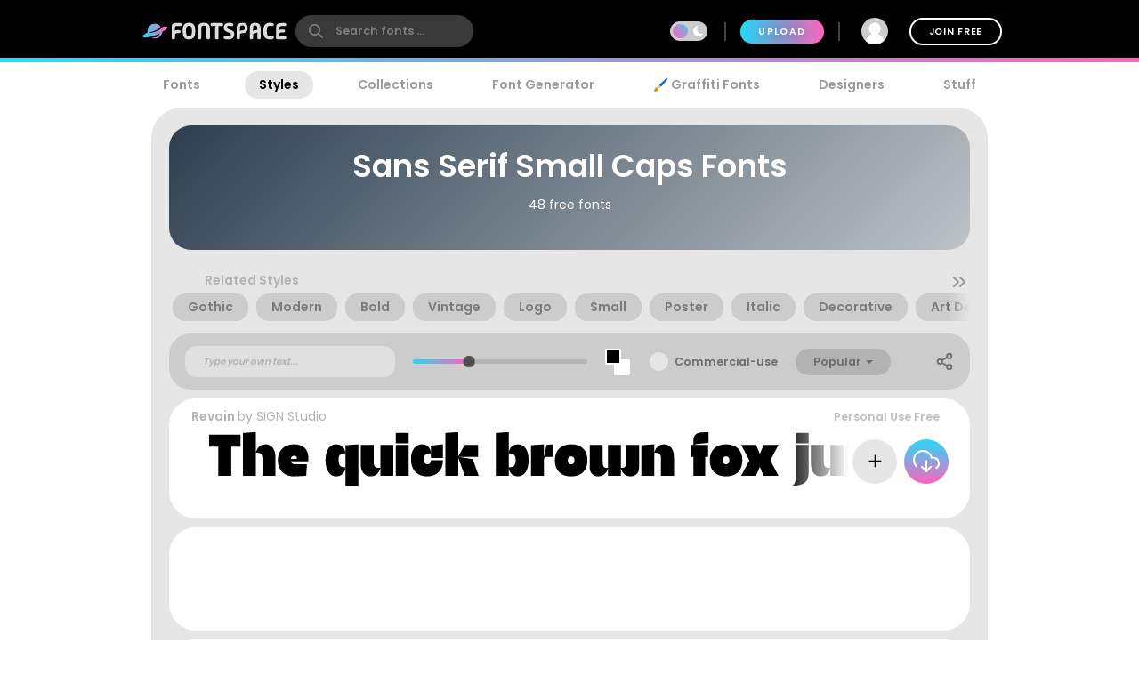

--- FILE ---
content_type: text/html; charset=utf-8
request_url: https://www.fontspace.com/category/sans-serif,small-caps
body_size: 41614
content:

<!DOCTYPE html>
<html lang="en">
<head>
    <meta charset="UTF-8">
    <meta name="viewport" content="width=device-width,initial-scale=1,user-scalable=no">
    <link rel="preload" href="https://fonts.gstatic.com/s/poppins/v15/pxiEyp8kv8JHgFVrJJfecg.woff2" as="font" type="font/woff2" crossorigin>
    <link rel="preload" href="https://fonts.gstatic.com/s/poppins/v15/pxiByp8kv8JHgFVrLEj6Z1xlFQ.woff2" as="font" type="font/woff2" crossorigin>
    <link rel="preconnect" href="//see.fontimg.com">
    <link rel="dns-prefetch" href="//img.fontspace.co">
    
        <link rel="preconnect" href="https://a.pub.network/" crossorigin />
        <link rel="preconnect" href="https://c.pub.network/" crossorigin />
        <link rel="preconnect" href="https://d.pub.network/" crossorigin />
        <link rel="dns-prefetch" href="https://c.amazon-adsystem.com" crossorigin />
        <link rel="dns-prefetch" href="https://aax.amazon-adsystem.com" crossorigin />
        <link rel="dns-prefetch" href="https://btloader.com/" crossorigin />
        <link rel="dns-prefetch" href="https://api.btloader.com/" crossorigin />


<link rel="canonical" href="https://www.fontspace.com/category/sans-serif,small-caps" />
<meta property="og:url" content="https://www.fontspace.com/category/sans-serif,small-caps" />

        <title>Sans Serif Small Caps Fonts</title>
        <meta name="description" content="Looking for Sans Serif Small Caps fonts? ✓ Click to find the best 44 free fonts in the Sans Serif Small Caps style. Every font is free to download!" />
        <meta property="fb:app_id" content="123348657727650" />
        <meta property="og:title" content="Sans Serif Small Caps Fonts" />
        <meta property="og:description" content="Looking for Sans Serif Small Caps fonts? ✓ Click to find the best 44 free fonts in the Sans Serif Small Caps style. Every font is free to download!" />
        <meta name="twitter:site" content="@fontspace" />
        <meta name="twitter:title" content="Sans Serif Small Caps Fonts" />
        <meta name="twitter:description" content="Looking for Sans Serif Small Caps fonts? ✓ Click to find the best 44 free fonts in the Sans Serif Small Caps style. Every font is free to download!" />
            <meta name="twitter:card" content="summary" />
            <script type="application/ld+json">
                {"@context":"https://schema.org","@type":"BreadcrumbList","itemListElement":[{"@type":"ListItem","name":"Fonts","item":{"@type":"WebSite","@id":"https://www.fontspace.com"},"position":1},{"@type":"ListItem","name":"Styles","item":{"@type":"WebPage","@id":"https://www.fontspace.com/category"},"position":2},{"@type":"ListItem","name":"Sans Serif Small Caps","item":{"@type":"CollectionPage","@id":"https://www.fontspace.com/category/sans-serif,small-caps"},"position":3}]}
            </script>
    <link rel="search" type="application/opensearchdescription+xml" title="fontspace" href="/opensearch.xml" />
    <link rel="alternate" type="application/rss+xml" title="RSS" href="https://feeds.feedburner.com/fontspace" />
    <meta property="og:site_name" content="fontspace" />
    <link rel="icon" href="/icon.svg" type="image/svg+xml" />
    <link rel="icon" href="/favicon-32x32.png" type="image/png" sizes="32x32">
    <link rel="icon" href="/favicon-16x16.png" type="image/png" sizes="16x16">
    <link rel="icon" href="/favicon.ico" sizes="any" />
    <link rel="apple-touch-icon" href="/apple-touch-icon.png" />
    <meta name="apple-mobile-web-app-title" content="FontSpace" />
    <link rel="manifest" href="/manifest.webmanifest" />
    
    <style>
        /* devanagari */
        @font-face {
            font-family: 'Poppins';
            font-style: normal;
            font-weight: 400;
            font-display: optional;
            src: url(https://fonts.gstatic.com/s/poppins/v15/pxiEyp8kv8JHgFVrJJbecmNE.woff2) format('woff2');
            unicode-range: U+0900-097F, U+1CD0-1CF6, U+1CF8-1CF9, U+200C-200D, U+20A8, U+20B9, U+25CC, U+A830-A839, U+A8E0-A8FB;
        }
        /* latin-ext */
        @font-face {
            font-family: 'Poppins';
            font-style: normal;
            font-weight: 400;
            font-display: optional;
            src: url(https://fonts.gstatic.com/s/poppins/v15/pxiEyp8kv8JHgFVrJJnecmNE.woff2) format('woff2');
            unicode-range: U+0100-024F, U+0259, U+1E00-1EFF, U+2020, U+20A0-20AB, U+20AD-20CF, U+2113, U+2C60-2C7F, U+A720-A7FF;
        }
        /* latin */
        @font-face {
            font-family: 'Poppins';
            font-style: normal;
            font-weight: 400;
            font-display: optional;
            src: url(https://fonts.gstatic.com/s/poppins/v15/pxiEyp8kv8JHgFVrJJfecg.woff2) format('woff2');
            unicode-range: U+0000-00FF, U+0131, U+0152-0153, U+02BB-02BC, U+02C6, U+02DA, U+02DC, U+2000-206F, U+2074, U+20AC, U+2122, U+2191, U+2193, U+2212, U+2215, U+FEFF, U+FFFD;
        }
        /* devanagari */
        @font-face {
            font-family: 'Poppins';
            font-style: normal;
            font-weight: 600;
            font-display: optional;
            src: url(https://fonts.gstatic.com/s/poppins/v15/pxiByp8kv8JHgFVrLEj6Z11lFc-K.woff2) format('woff2');
            unicode-range: U+0900-097F, U+1CD0-1CF6, U+1CF8-1CF9, U+200C-200D, U+20A8, U+20B9, U+25CC, U+A830-A839, U+A8E0-A8FB;
        }
        /* latin-ext */
        @font-face {
            font-family: 'Poppins';
            font-style: normal;
            font-weight: 600;
            font-display: optional;
            src: url(https://fonts.gstatic.com/s/poppins/v15/pxiByp8kv8JHgFVrLEj6Z1JlFc-K.woff2) format('woff2');
            unicode-range: U+0100-024F, U+0259, U+1E00-1EFF, U+2020, U+20A0-20AB, U+20AD-20CF, U+2113, U+2C60-2C7F, U+A720-A7FF;
        }
        /* latin */
        @font-face {
            font-family: 'Poppins';
            font-style: normal;
            font-weight: 600;
            font-display: optional;
            src: url(https://fonts.gstatic.com/s/poppins/v15/pxiByp8kv8JHgFVrLEj6Z1xlFQ.woff2) format('woff2');
            unicode-range: U+0000-00FF, U+0131, U+0152-0153, U+02BB-02BC, U+02C6, U+02DA, U+02DC, U+2000-206F, U+2074, U+20AC, U+2122, U+2191, U+2193, U+2212, U+2215, U+FEFF, U+FFFD;
        }
    </style>
        <style>
            body {
                --fsAddBuffer: 0px;
            }

            [id='fontspace_leaderboard_atf'],
            [id='fontspace_incontent_1'],
            [id='fontspace_incontent_2'] {
                display: inline-flex;
                align-items: center;
                justify-content: center;
                flex-direction: column;
                min-height: calc(var(--height) + var(--fsAddBuffer));
                width: 100%;
            }

            [id='fontspace_incontent_1'] {
                --height: 400px;
            }

            [id='fontspace_incontent_2'] {
                --height: 280px;
            }

            [id='fontspace_leaderboard_atf'] {
                --height: 250px;
            }

            @media only screen and (min-width: 768px) {
                [id='fontspace_incontent_1'] {
                    --height: 250px;
                }

                [id='fontspace_incontent_2'] {
                    --height: 90px;
                }

                [id='fontspace_leaderboard_atf'] {
                    --height: 90px;
                }
            }
        </style>
    <script id="config" type="application/json">
        {"reload":true,"admanager":"freestar","country":"US","XsrfHeader":"x-xsrf-token","AntiForgeryToken":"XcADgF90dMnkMG0E0Q8swnCfeVGoYoJ8sTM0cX_NHWfjDOu8L8ztJwlWdPG_ynlS33fj-x2eVY5suTjlLj15Zhbvg7Q1:zRZTLjFuZCgg3Dpnrbz1pldMBVVQhu_igwmn-DNUWpPgOeligedZjgKx30Y3o0MNV97Z-p2rXrAvTW7cfoCHrAT5veg1","endpoints":{"api":"https://www.fontspace.com","posters":"https://img.fontspace.co","xprender":"https://see.fontimg.com","images":"https://see.fontimg.com","root":"https://www.fontspace.com"},"stats":{"font_count":150000,"designer_count":3400,"glyph_count":30080000,"commercial_count":19000}}
    </script>
<style data-vue-ssr-id="0901e916:0 483148b2:0 483148b2:1 2ab8496e:0 96edfc7a:0 6b10e812:0 01f31f5d:0 20537e38:0 275633b0:0 33bf3e75:0 7bba97f6:0 279d5c16:0 80d8c234:0 a4632d30:0 2c8639ca:0 84be6ce6:0 4031bcea:0 607be819:0 6a941b1f:0 0aa9dd10:0 3313dcd9:0 6df365e4:0">*,*::before,*::after{box-sizing:border-box}html{font-family:sans-serif;line-height:1.15;-webkit-text-size-adjust:100%;-webkit-tap-highlight-color:rgba(0,0,0,0)}article,aside,figcaption,figure,footer,header,hgroup,main,nav,section{display:block}body{margin:0;font-family:"Poppins",-apple-system,BlinkMacSystemFont,"Segoe UI",Roboto,"Helvetica Neue",Arial,sans-serif,"Apple Color Emoji","Segoe UI Emoji","Segoe UI Symbol","Noto Color Emoji";font-size:1rem;font-weight:400;line-height:1.5;color:#212529;text-align:left;background-color:#fff}[tabindex="-1"]:focus{outline:0 !important}hr{box-sizing:content-box;height:0;overflow:visible}h1,h2,h3,h4,h5,h6{margin-top:0;margin-bottom:.5rem}p{margin-top:0;margin-bottom:1rem}abbr[title],abbr[data-original-title]{text-decoration:underline;text-decoration:underline dotted;cursor:help;border-bottom:0;text-decoration-skip-ink:none}address{margin-bottom:1rem;font-style:normal;line-height:inherit}ol,ul,dl{margin-top:0;margin-bottom:1rem}ol ol,ul ul,ol ul,ul ol{margin-bottom:0}dt{font-weight:700}dd{margin-bottom:.5rem;margin-left:0}blockquote{margin:0 0 1rem}b,strong{font-weight:bolder}small{font-size:80%}sub,sup{position:relative;font-size:75%;line-height:0;vertical-align:baseline}sub{bottom:-0.25em}sup{top:-0.5em}a{color:#000;text-decoration:none;background-color:rgba(0,0,0,0)}a:hover{color:#0056b3;text-decoration:underline}a:not([href]):not([tabindex]){color:inherit;text-decoration:none}a:not([href]):not([tabindex]):hover,a:not([href]):not([tabindex]):focus{color:inherit;text-decoration:none}a:not([href]):not([tabindex]):focus{outline:0}pre,code,kbd,samp{font-family:SFMono-Regular,Menlo,Monaco,Consolas,"Liberation Mono","Courier New",monospace;font-size:1em}pre{margin-top:0;margin-bottom:1rem;overflow:auto}figure{margin:0 0 1rem}img{vertical-align:middle;border-style:none}svg{overflow:hidden;vertical-align:middle}table{border-collapse:collapse}caption{padding-top:.75rem;padding-bottom:.75rem;color:#6c757d;text-align:left;caption-side:bottom}th{text-align:inherit}label{display:inline-block;margin-bottom:.5rem}button{border-radius:0}button:focus{outline:1px dotted;outline:5px auto -webkit-focus-ring-color}input,button,select,optgroup,textarea{margin:0;font-family:inherit;font-size:inherit;line-height:inherit}button,input{overflow:visible}button,select{text-transform:none}select{word-wrap:normal}button,[type=button],[type=reset],[type=submit]{-webkit-appearance:button}button:not(:disabled),[type=button]:not(:disabled),[type=reset]:not(:disabled),[type=submit]:not(:disabled){cursor:pointer}button::-moz-focus-inner,[type=button]::-moz-focus-inner,[type=reset]::-moz-focus-inner,[type=submit]::-moz-focus-inner{padding:0;border-style:none}input[type=radio],input[type=checkbox]{box-sizing:border-box;padding:0}input[type=date],input[type=time],input[type=datetime-local],input[type=month]{-webkit-appearance:listbox}textarea{overflow:auto;resize:vertical}fieldset{min-width:0;padding:0;margin:0;border:0}legend{display:block;width:100%;max-width:100%;padding:0;margin-bottom:.5rem;font-size:calc(1.275rem + 0.3vw);line-height:inherit;color:inherit;white-space:normal}@media(min-width: 1200px){legend{font-size:1.5rem}}progress{vertical-align:baseline}[type=number]::-webkit-inner-spin-button,[type=number]::-webkit-outer-spin-button{height:auto}[type=search]{outline-offset:-2px;-webkit-appearance:none}[type=search]::-webkit-search-decoration{-webkit-appearance:none}::-webkit-file-upload-button{font:inherit;-webkit-appearance:button}output{display:inline-block}summary{display:list-item;cursor:pointer}template{display:none}[hidden]{display:none !important}
.loader,
.loader:before,
.loader:after {
  border-radius: 50%;
  width: 2.5em;
  height: 2.5em;
  -webkit-animation-fill-mode: both;
  animation-fill-mode: both;
  -webkit-animation: load7 1.8s infinite ease-in-out;
  animation: load7 1.8s infinite ease-in-out;
}
.loader {
  color: #ffffff;
  font-size: 10px;
  margin: 80px auto;
  position: relative;
  text-indent: -9999em;
  -webkit-transform: translateZ(0);
  -ms-transform: translateZ(0);
  transform: translateZ(0);
  -webkit-animation-delay: -0.16s;
  animation-delay: -0.16s;
}
.loader.gray {
  color: #ccc;
}
.loader:before,
.loader:after {
  content: '';
  position: absolute;
  top: 0;
}
.loader:before {
  left: -3.5em;
  -webkit-animation-delay: -0.32s;
  animation-delay: -0.32s;
}
.loader:after {
  left: 3.5em;
}
@-webkit-keyframes load7 {
  0%,
  80%,
  100% {
    box-shadow: 0 2.5em 0 -1.3em;
  }
  40% {
    box-shadow: 0 2.5em 0 0;
  }
}
@keyframes load7 {
  0%,
  80%,
  100% {
    box-shadow: 0 2.5em 0 -1.3em;
  }
  40% {
    box-shadow: 0 2.5em 0 0;
  }
}

html{font-size:14px;overflow-y:scroll}body{transition:background-color .2s ease}body.dark-mode{background-color:#111117;color:#fff}a.underline{text-decoration:underline}.dark-mode a{color:#fff}h1{font-size:2.5rem}.half-highlight{background:linear-gradient(180deg, rgba(255, 255, 255, 0) 66%, #E6E6E6 66%);display:inline-block;line-height:40px}.invisible{visibility:hidden}.flex{display:flex}.inline-block{display:inline-block}.inline-flex{display:inline-flex;align-items:center}.flex-grow{flex-grow:1}.flex-v{flex-direction:column}.flex-wrap{flex-wrap:wrap}.flex-center{display:flex;align-items:center}.flex-center-v{display:flex;flex-direction:column;align-items:center}.flex-center-hv{display:flex;align-items:center;justify-content:center}.flex-dist-h{display:flex;justify-content:center}.flex-distribute-vertical{display:flex;flex-direction:column}.flex-spread{display:flex;align-items:center;justify-content:space-between}.margin10{margin:10px}.margin20{margin:20px}.no-margin{margin:0}ul.unstyled{padding:0;margin:0;list-style:none}a:hover{text-decoration:none}.banner-adjust{padding-top:80px}.container,.container-ads{width:100%;margin-left:auto;margin-right:auto}.container{max-width:976px}.container-ads{max-width:1640px}.ad-lsky,.ad-rsky{display:block;flex:0 0 330px;min-width:320px;margin-top:75px;text-align:center}.ad-lsky{padding-right:10px;justify-content:right}.ad-rsky{padding-left:10px;justify-content:left}.generic-header{position:relative;color:#fff;overflow:hidden;padding:20px;text-align:center}.generic-header h1{font-size:1.5rem}.w-100{width:100%}.h-100{height:100%}.pad-5m-20d{padding:5px}.pad-5m-0d{padding:5px}.pad-10{padding:10px}.pad-20{padding:20px}.col-shrinkable{min-width:0}.content-rounded-both,.content-rounded-top,.content-rounded-bottom{background-color:#e6e6e6;min-height:50px}.dark-mode .content-rounded-both,.dark-mode .content-rounded-top,.dark-mode .content-rounded-bottom{background-color:#202733}.content-rounded-both{border-radius:0px}.content-rounded-top{border-radius:50px 50px 0 0}.content-rounded-bottom{border-radius:0 0 50px 50px}.content-rounded-2{background-color:#f4f4f4;min-height:50px;padding:10px}.dark-mode .content-rounded-2{background-color:#161b23}.content-rounded-20{border-radius:0}.content-bg-white{background-color:#fff}.dark-mode .content-bg-white{background-color:#353d4b}.preview-fade-right:after{position:absolute;bottom:0;right:0;height:100%;width:100%;content:"";background:linear-gradient(to left, #ffffff 0%, rgba(255, 255, 255, 0) 10%);pointer-events:none}.dark-mode .preview-fade-right:after{background:linear-gradient(to left, #353D4B 0%, rgba(53, 61, 75, 0) 10%)}.font-container{background-color:#fff;margin-top:10px;padding:10px;min-height:110px}.dark-mode .font-container{background-color:#353d4b}.font-row{display:flex;align-items:center}.font-preview-container{position:relative;width:100%;overflow:hidden;vertical-align:middle}.font-style-name{text-transform:uppercase;font-size:.8rem;color:#adb5bd}.vertical-divider{border:1px solid #999;width:1px;height:1rem;margin:0 10px}label.small{text-transform:uppercase;font-size:.8rem;letter-spacing:.05rem;margin:0 0 0 10px}.dark-mode label{color:#959595}.custom-input{position:relative;max-width:100%;border-radius:10px;padding:4px 8px;border:2px solid #ccc;box-shadow:0 4px 10px 0 rgba(0,0,0,.15);transition:border .3s ease}.custom-input:hover{border:2px solid #959595}.custom-input:click{border:2px solid #000;box-shadow:none}.custom-input:focus{border:2px solid #959595;outline:none}.custom-input.large{font-size:1.1rem}.custom-input.warning{border:2px solid orange;background:#fffacd}.dark-mode .custom-input{background:#e6e6e6}.custom-toggle{position:relative;display:inline-block;width:3rem;height:1.6rem}.custom-toggle input{display:none}.custom-toggle input:checked+.custom-toggle-slider{background-color:#3ccdf2}.custom-toggle input:checked+.custom-toggle-slider:before{background:#fff;transform:translate(1.4rem, 0)}.custom-toggle input:disabled:checked+.custom-toggle-slider:before{background-color:#3395ff}.custom-toggle-slider{position:absolute;cursor:pointer;top:0;left:0;right:0;bottom:0;border-radius:34px !important;background-color:#ccc;transition:all .2s ease}.custom-toggle-slider:before{position:absolute;content:"";height:1.2rem;width:1.2rem;left:.2rem;bottom:.2rem;border-radius:50% !important;background:linear-gradient(225deg, #23DBF9 -30%, #FF64BD 95%);transition:all .2s ease}.white .custom-toggle-slider{background:#dedede}.fadein-animation{animation:fadein 1s}@keyframes fadein{from{opacity:0}to{opacity:1}}.fadein-hidden{opacity:0}.modal-open .modal{overflow-x:hidden;overflow-y:auto}.modal-kill-scroll{overflow:hidden;padding-right:17px}.modal-mask,.modal-mask-radial{position:fixed;z-index:9998;top:0;left:0;width:100%;height:100%;background-color:rgba(0,0,0,.5);transition:opacity .3s ease;display:flex;justify-content:center;align-items:center}.modal-mask-radial{background:radial-gradient(ellipse at center, rgba(181, 189, 200, 0.5) 0%, rgba(130, 140, 149, 0.5) 36%, rgba(40, 52, 59, 0.5) 100%)}.social-button{background:#f4f4f4;border-radius:50%/50%;width:50px;height:50px;display:inline-flex;align-items:center;justify-content:center;transition:all ease .2s}.social-button:hover{background:#e7e7e7;box-shadow:0 0 10px 0 rgba(0,0,0,.1)}.full-page-centered{width:100vw;height:100vh;display:flex;align-items:center;justify-content:center}.text-truncate{white-space:nowrap;overflow:hidden;text-overflow:ellipsis}.text-center{text-align:center}.text-uppercase{text-transform:uppercase;letter-spacing:.05rem}.text-large{font-size:1.1rem}.text-normal{font-size:1rem}.text-small{font-size:.75rem}.text-lettersp{letter-spacing:.15rem !important}.text-monospace{font-family:monospace}.text-huge{font-size:3rem}.text-light1{color:#b3b3b3}.text-light2{color:#f4f4f4}.rounded-circle{border-radius:50% !important}.avatar{border-radius:50% !important;border:4px solid #fff;width:100px;height:100px;flex-shrink:0}.avatar.small{width:40px;height:40px;border-width:2px}.text-bold{font-weight:bold}.bullet{height:5px;width:5px;margin:0 5px;background-color:#000;border-radius:50%;display:inline-block}.clickable{cursor:pointer}.badge{background:#afafaf;font-weight:bold;font-size:.8rem;text-transform:uppercase;padding:2px 6px;border-radius:6px;color:#fff}button,.button{margin:2px;font-weight:600;cursor:pointer;text-align:center;white-space:nowrap;vertical-align:middle;user-select:none;text-transform:uppercase;letter-spacing:.05rem;font-size:.75rem;padding:6px 20px;border:0;background:#e6e6e6;transition:all ease .2s;border-radius:20px}button+button,button+.button,.button+button,.button+.button{margin-left:10px}button.rounded-large,.button.rounded-large{font-size:.875rem;border-radius:30px;padding:12px 24px;height:50px}button.rounded-gradient,.button.rounded-gradient{display:inline-flex;position:relative;background:linear-gradient(to right, #23DBF9 0%, #FF64BD 100%) !important;z-index:1;color:#fff !important;align-items:center;text-shadow:0px 0px 20px #000}button.rounded-gradient::before,.button.rounded-gradient::before{content:"";position:absolute;border-radius:20px;top:0;left:0;width:100%;height:100%;background:#23dbf9;opacity:0;transition:opacity .4s;z-index:-1}button.rounded-gradient:hover::before,.button.rounded-gradient:hover::before{opacity:1}button.rounded-gradient.large,.button.rounded-gradient.large{height:50px;background:linear-gradient(135deg, #23DBF9 -50%, #FF64BD 80%)}button.rounded-gradient.large::before,.button.rounded-gradient.large::before{border-radius:34px;background:linear-gradient(135deg, #23DBF9 10%, #FF64BD 150%)}button.icon-left svg,.button.icon-left svg{margin-right:.6rem}button.circle,.button.circle{border-radius:50%/50%;margin:0 10px;display:flex;align-items:center;justify-content:center;padding:0;flex-shrink:0;width:50px;height:50px}button.circle.small,.button.circle.small{width:35px;height:35px}button[disabled],.button[disabled]{opacity:.6}button:hover:enabled,.button:hover:enabled{text-decoration:none;filter:brightness(90%)}button:active:enabled,.button:active:enabled{background:silver}button.gray,.button.gray{background:#b3b3b3}button.gray:hover:enabled,.button.gray:hover:enabled{background:#9a9a9a}button.gray svg,.button.gray svg{color:#000}button.darkgray,.button.darkgray{background:#959595}button.darkgray:hover:enabled,.button.darkgray:hover:enabled{background:#7c7c7c}button.white,.button.white{background:#fff}button.white:hover:enabled,.button.white:hover:enabled{background:#f2f2f2}button.blue,.button.blue{background:#80a8df;color:#fff}button.blue:hover:enabled,.button.blue:hover:enabled{background:#578cd5}button.blue:active,.button.blue:active{background:#285a9e}button.black,.button.black{background:#000;color:#fff}button.black svg,.button.black svg{color:#fff}button.black:hover:enabled,.button.black:hover:enabled{background:#333;color:#fff}button.shadow,.button.shadow{box-shadow:0 2px 8px rgba(0,0,0,.33)}button.pad,.button.pad{padding:10px 24px}.dark-mode button,.dark-mode .button{background:#555b67;color:#fff}.dark-mode button svg,.dark-mode .button svg{color:#fff}button.outline,.button.outline{background:rgba(255,255,255,0);border:1px solid #e6e6e6}button.gradient,.button.gradient{background-image:linear-gradient(#23DBF9, #FF64BD);color:#fff}button.gradient:hover,button.gradient:active,.button.gradient:hover,.button.gradient:active{background-size:100% 170%}.more-icon{position:relative;width:4px;height:4px;background-color:#9c9c9c;border-radius:50%;margin-left:-16px}.more-icon:before,.more-icon:after{content:"";position:absolute;width:100%;height:100%;left:0px;background-color:inherit;border-radius:inherit}.more-icon:before{left:8px}.more-icon:after{left:16px}.ml-auto{margin-left:auto}.buffer{margin:2rem 0}.buffer1{margin:1rem}.buffer-left{margin-left:1rem}.buffer1-top{margin-top:1rem}.buffer-top{margin-top:2rem}.buffer-bottom{margin-bottom:2rem}.buffer1-bottom{margin-bottom:1rem}.buffer1-right{margin-right:1rem}.buffer-right{margin-right:2rem}.scale--hover{position:relative;overflow:hidden}.scale--hover .scale-item{transition:all 1s cubic-bezier(0.19, 1, 0.22, 1);will-change:all;transform:scale(1);opacity:1}.scale--hover:hover .scale-item{opacity:.9;transform:scale(1.05);z-index:1}.sortby-dropdown{font-size:.9rem;font-weight:bold;margin:0 10px}.input-char-count{background:#000;color:#fff;border-radius:10px;padding:2px 10px;font-size:.8rem;margin-left:-45px;position:relative}@media(max-width: 930px){.ad-rsky{display:none}}@media(max-width: 1100px){.ad-lsky{display:none}.container-ads{width:auto}}@media(max-width: 1600px){.ad-lsky,.ad-rsky{flex:0 0 210px;min-width:200px}.container-ads{max-width:1400px}}@media(max-width: 1360px){.ad-lsky,.ad-rsky{flex:0 0 170px;min-width:160px}.container-ads{max-width:1320px}}@media(min-width: 600px){.content-rounded-both{border-radius:34px}.content-rounded-2{border-radius:50px;padding:20px}.content-rounded-20{border-radius:20px;padding:10px}.pad-5m-20d{padding:20px}.pad-5m-0d{padding:0}.pad-20-desktop{padding:20px}.generic-header{margin-bottom:1rem;border-radius:25px}.generic-header h1{font-size:2.5rem}.font-container{padding:10px 20px 10px 25px;border-radius:30px}}.progress{padding:6px;background:rgba(0,0,0,.25);border-radius:10px;box-shadow:inset 0 1px 2px rgba(0,0,0,.25),0 1px rgba(255,255,255,.08)}.progress-bar{height:10px;background-color:#ee303c;border-radius:4px;transition:.4s linear;transition-property:width,background-color}.progress-striped .progress-bar{background-color:#fcbc51;width:100%;background-image:linear-gradient(45deg, rgb(252, 163, 17) 25%, transparent 25%, transparent 50%, rgb(252, 163, 17) 50%, rgb(252, 163, 17) 75%, transparent 75%, transparent);animation:progressAnimationStrike 6s}@keyframes progressAnimationStrike{from{width:0}to{width:100%}}.noUi-target,.noUi-target *{-webkit-touch-callout:none;-webkit-tap-highlight-color:rgba(0,0,0,0);-webkit-user-select:none;touch-action:none;user-select:none;box-sizing:border-box}.noUi-target{position:relative;direction:ltr}.noUi-base,.noUi-connects{width:100%;height:100%;position:relative;z-index:1}.noUi-connects{overflow:hidden;z-index:0}.noUi-connect,.noUi-origin{will-change:transform;position:absolute;z-index:1;top:0;left:0;height:100%;width:100%;transform-origin:0 0}html:not([dir=rtl]) .noUi-horizontal .noUi-origin{left:auto;right:0}.noUi-vertical .noUi-origin{width:0}.noUi-horizontal .noUi-origin{height:0}.noUi-handle{position:absolute}.noUi-state-tap .noUi-connect,.noUi-state-tap .noUi-origin{transition:transform .3s}.noUi-state-drag *{cursor:inherit !important}.noUi-horizontal{height:5px}.noUi-horizontal .noUi-handle{width:34px;height:28px;left:-17px;top:-6px}.noUi-vertical{width:5px}.noUi-vertical .noUi-handle{width:28px;height:34px;left:-6px;top:-17px}html:not([dir=rtl]) .noUi-horizontal .noUi-handle{right:-17px;left:auto}.noUi-connects{border-radius:3px}.noUi-connect{background:#007bff}.noUi-draggable{cursor:ew-resize}.noUi-vertical .noUi-draggable{cursor:ns-resize}.noUi-handle{border:1px solid #d9d9d9;border-radius:3px;background:#fff;cursor:default;box-shadow:inset 0 0 1px #fff,inset 0 1px 7px #ebebeb,0 3px 6px -3px #bbb;outline:none}.noUi-active{outline:none}[disabled] .noUi-connect{background:#b8b8b8}[disabled].noUi-target,[disabled].noUi-handle,[disabled] .noUi-handle{cursor:not-allowed}.noUi-pips,.noUi-pips *{-moz-box-sizing:border-box;box-sizing:border-box}.noUi-pips{position:absolute;color:#999}.noUi-value{position:absolute;white-space:nowrap;text-align:center}.noUi-value-sub{color:#ccc;font-size:10px}.noUi-marker{position:absolute;background:#ccc}.noUi-marker-sub{background:#aaa}.noUi-marker-large{background:#aaa}.noUi-pips-horizontal{padding:10px 0;height:80px;top:100%;left:0;width:100%}.noUi-value-horizontal{transform:translate(-50%, 50%)}.noUi-rtl .noUi-value-horizontal{transform:translate(50%, 50%)}.noUi-marker-horizontal.noUi-marker{margin-left:-1px;width:2px;height:5px}.noUi-marker-horizontal.noUi-marker-sub{height:10px}.noUi-marker-horizontal.noUi-marker-large{height:15px}.noUi-pips-vertical{padding:0 10px;height:100%;top:0;left:100%}.noUi-value-vertical{-webkit-transform:translate(0, -50%);transform:translate(0, -50%, 0);padding-left:25px}.noUi-rtl .noUi-value-vertical{-webkit-transform:translate(0, 50%);transform:translate(0, 50%)}.noUi-marker-vertical.noUi-marker{width:5px;height:2px;margin-top:-1px}.noUi-marker-vertical.noUi-marker-sub{width:10px}.noUi-marker-vertical.noUi-marker-large{width:15px}.noUi-tooltip{display:block;position:absolute;border:1px solid #d9d9d9;border-radius:3px;background:#fff;color:#000;padding:5px;text-align:center;white-space:nowrap}.noUi-horizontal .noUi-tooltip{-webkit-transform:translate(-50%, 0);transform:translate(-50%, 0);left:50%;bottom:120%}.noUi-vertical .noUi-tooltip{-webkit-transform:translate(0, -50%);transform:translate(0, -50%);top:50%;right:120%}.noUi-target{background:#eceeef;border-radius:5px;border:0;box-shadow:inset 0 1px 2px rgba(90,97,105,.1);margin:15px 0;cursor:pointer}.dark-mode .noUi-target{background:#484848}.noUi-horizontal{height:5px}html:not([dir=rtl]) .noUi-horizontal .noUi-handle{right:-10px}.noUi-vertical{width:5px}.noUi-connect{background:theme-color("primary");box-shadow:none}.noUi-horizontal .noUi-handle,.noUi-vertical .noUi-handle{top:-5px;width:15px;height:15px;border-radius:100%;box-shadow:none;cursor:pointer;background-color:theme-color("primary");border:0;transition:box-shadow .15s,transform .15s}.noUi-horizontal .noUi-handle.noUi-active,.noUi-vertical .noUi-handle.noUi-active{transform:scale(1.2)}.input-slider--cyan .noUi-connect{background:#17a2b8}.input-slider--cyan.noUi-horizontal .noUi-handle,.input-slider--cyan.noUi-vertical .noUi-handle{background-color:#17a2b8}.input-slider--red .noUi-connect{background:#dc3545}.input-slider--red.noUi-horizontal .noUi-handle,.input-slider--red.noUi-vertical .noUi-handle{background-color:#dc3545}.input-slider--green .noUi-connect{background:#28a745}.input-slider--green.noUi-horizontal .noUi-handle,.input-slider--green.noUi-vertical .noUi-handle{background-color:#28a745}.input-slider--yellow .noUi-connect{background:#ffc107}.input-slider--yellow.noUi-horizontal .noUi-handle,.input-slider--yellow.noUi-vertical .noUi-handle{background-color:#ffc107}.input-slider--pink .noUi-connect{background:#e83e8c}.input-slider--pink.noUi-horizontal .noUi-handle,.input-slider--pink.noUi-vertical .noUi-handle{background-color:#e83e8c}[disabled] .noUi-connect,[disabled].noUi-connect{background:#b2b2b2}[disabled] .noUi-handle,[disabled].noUi-origin{cursor:not-allowed}.range-slider-value{font-size:10px;font-weight:500;background-color:rgba(52,58,64,.7);color:color-yiq(#343a40);border-radius:10px;padding:.4em .8em .3em .85em}.range-slider-wrapper .upper-info{font-weight:400;margin-bottom:5px}.input-slider-value-output{background:#333;color:#fff;padding:4px 8px;position:relative;top:12px;font-size:11px;border-radius:2px}.input-slider-value-output:after{bottom:100%;left:10px;border:solid rgba(0,0,0,0);content:" ";height:0;width:0;position:absolute;pointer-events:none;border-color:rgba(136,183,213,0);border-bottom-color:#333;border-width:4px;margin-left:-4px}.input-slider-value-output.left:after{left:10px;right:auto}.input-slider-value-output.right:after{right:10px;left:auto}.search-input{transition:transform .2s ease;will-change:transform;transform:scale(1);position:relative}.search-input .search-icon{position:absolute;z-index:2;left:15px;color:#9c9c9c;pointer-events:none}.search-input .search-icon::after{content:"";position:absolute;width:1px;height:80%;top:10%;left:25px;background:#e3e3e3}.search-input .search-box{border-radius:12px;border:0;line-height:30px;padding:4px 20px 4px 55px;background:#fff;color:#b3b3b3;font-size:.9rem;font-weight:600;max-width:100%;transition:tranform .2s ease}.search-input .search-box::placeholder{color:#9c9c9c}@supports(-webkit-overflow-scrolling: touch){.search-input .search-box{font-size:16px !important;padding:0 20 0 55px}}.tab-bar{padding:10px;background:#efefef;text-align:center;overflow-x:auto;-webkit-overflow-scrolling:touch;display:flex}.tab-bar .button{margin:0;background:rgba(255,255,255,0)}.tab-bar .button.active,.tab-bar .button.active-root{background:#000;color:#fff}.dark-mode .tab-bar{background-color:#353d4b}.dark-mode .tab-bar .button{color:#fff}@media(min-width: 600px){.tab-bar{border-radius:25px;margin-bottom:1rem;justify-content:center;overflow-x:initial}.tab-bar .button{margin:0 10px}}
:root{--vs-colors--lightest:rgba(60,60,60,0.26);--vs-colors--light:rgba(60,60,60,0.5);--vs-colors--dark:#333;--vs-colors--darkest:rgba(0,0,0,0.15);--vs-search-input-color:inherit;--vs-search-input-bg:#fff;--vs-search-input-placeholder-color:inherit;--vs-font-size:1rem;--vs-line-height:1.4;--vs-state-disabled-bg:#f8f8f8;--vs-state-disabled-color:var(--vs-colors--light);--vs-state-disabled-controls-color:var(--vs-colors--light);--vs-state-disabled-cursor:not-allowed;--vs-border-color:var(--vs-colors--lightest);--vs-border-width:1px;--vs-border-style:solid;--vs-border-radius:4px;--vs-actions-padding:4px 6px 0 3px;--vs-controls-color:var(--vs-colors--light);--vs-controls-size:1;--vs-controls--deselect-text-shadow:0 1px 0 #fff;--vs-selected-bg:#f0f0f0;--vs-selected-color:var(--vs-colors--dark);--vs-selected-border-color:var(--vs-border-color);--vs-selected-border-style:var(--vs-border-style);--vs-selected-border-width:var(--vs-border-width);--vs-dropdown-bg:#fff;--vs-dropdown-color:inherit;--vs-dropdown-z-index:1000;--vs-dropdown-min-width:160px;--vs-dropdown-max-height:350px;--vs-dropdown-box-shadow:0px 3px 6px 0px var(--vs-colors--darkest);--vs-dropdown-option-bg:#000;--vs-dropdown-option-color:var(--vs-dropdown-color);--vs-dropdown-option-padding:3px 20px;--vs-dropdown-option--active-bg:#5897fb;--vs-dropdown-option--active-color:#fff;--vs-dropdown-option--deselect-bg:#fb5858;--vs-dropdown-option--deselect-color:#fff;--vs-transition-timing-function:cubic-bezier(1,-0.115,0.975,0.855);--vs-transition-duration:150ms}.v-select{font-family:inherit;position:relative}.v-select,.v-select *{box-sizing:border-box}:root{--vs-transition-timing-function:cubic-bezier(1,0.5,0.8,1);--vs-transition-duration:0.15s}@-webkit-keyframes vSelectSpinner{0%{transform:rotate(0deg)}to{transform:rotate(1turn)}}@keyframes vSelectSpinner{0%{transform:rotate(0deg)}to{transform:rotate(1turn)}}.vs__fade-enter-active,.vs__fade-leave-active{pointer-events:none;transition:opacity var(--vs-transition-duration) var(--vs-transition-timing-function)}.vs__fade-enter,.vs__fade-leave-to{opacity:0}:root{--vs-disabled-bg:var(--vs-state-disabled-bg);--vs-disabled-color:var(--vs-state-disabled-color);--vs-disabled-cursor:var(--vs-state-disabled-cursor)}.vs--disabled .vs__clear,.vs--disabled .vs__dropdown-toggle,.vs--disabled .vs__open-indicator,.vs--disabled .vs__search,.vs--disabled .vs__selected{background-color:var(--vs-disabled-bg);cursor:var(--vs-disabled-cursor)}.v-select[dir=rtl] .vs__actions{padding:0 3px 0 6px}.v-select[dir=rtl] .vs__clear{margin-left:6px;margin-right:0}.v-select[dir=rtl] .vs__deselect{margin-left:0;margin-right:2px}.v-select[dir=rtl] .vs__dropdown-menu{text-align:right}.vs__dropdown-toggle{-webkit-appearance:none;-moz-appearance:none;appearance:none;background:var(--vs-search-input-bg);border:var(--vs-border-width) var(--vs-border-style) var(--vs-border-color);border-radius:var(--vs-border-radius);display:flex;padding:0 0 4px;white-space:normal}.vs__selected-options{display:flex;flex-basis:100%;flex-grow:1;flex-wrap:wrap;padding:0 2px;position:relative}.vs__actions{align-items:center;display:flex;padding:var(--vs-actions-padding)}.vs--searchable .vs__dropdown-toggle{cursor:text}.vs--unsearchable .vs__dropdown-toggle{cursor:pointer}.vs--open .vs__dropdown-toggle{border-bottom-color:transparent;border-bottom-left-radius:0;border-bottom-right-radius:0}.vs__open-indicator{fill:var(--vs-controls-color);transform:scale(var(--vs-controls-size));transition:transform var(--vs-transition-duration) var(--vs-transition-timing-function);transition-timing-function:var(--vs-transition-timing-function)}.vs--open .vs__open-indicator{transform:rotate(180deg) scale(var(--vs-controls-size))}.vs--loading .vs__open-indicator{opacity:0}.vs__clear{fill:var(--vs-controls-color);background-color:transparent;border:0;cursor:pointer;margin-right:8px;padding:0}.vs__dropdown-menu{background:var(--vs-dropdown-bg);border:var(--vs-border-width) var(--vs-border-style) var(--vs-border-color);border-radius:0 0 var(--vs-border-radius) var(--vs-border-radius);border-top-style:none;box-shadow:var(--vs-dropdown-box-shadow);box-sizing:border-box;color:var(--vs-dropdown-color);display:block;left:0;list-style:none;margin:0;max-height:var(--vs-dropdown-max-height);min-width:var(--vs-dropdown-min-width);overflow-y:auto;padding:5px 0;position:absolute;text-align:left;top:calc(100% - var(--vs-border-width));width:100%;z-index:var(--vs-dropdown-z-index)}.vs__no-options{text-align:center}.vs__dropdown-option{clear:both;color:var(--vs-dropdown-option-color);cursor:pointer;display:block;line-height:1.42857143;padding:var(--vs-dropdown-option-padding);white-space:nowrap}.vs__dropdown-option--highlight{background:var(--vs-dropdown-option--active-bg);color:var(--vs-dropdown-option--active-color)}.vs__dropdown-option--deselect{background:var(--vs-dropdown-option--deselect-bg);color:var(--vs-dropdown-option--deselect-color)}.vs__dropdown-option--disabled{background:var(--vs-state-disabled-bg);color:var(--vs-state-disabled-color);cursor:var(--vs-state-disabled-cursor)}.vs__selected{align-items:center;background-color:var(--vs-selected-bg);border:var(--vs-selected-border-width) var(--vs-selected-border-style) var(--vs-selected-border-color);border-radius:var(--vs-border-radius);color:var(--vs-selected-color);display:flex;line-height:var(--vs-line-height);margin:4px 2px 0;padding:0 .25em;z-index:0}.vs__deselect{fill:var(--vs-controls-color);-webkit-appearance:none;-moz-appearance:none;appearance:none;background:none;border:0;cursor:pointer;display:inline-flex;margin-left:4px;padding:0;text-shadow:var(--vs-controls--deselect-text-shadow)}.vs--single .vs__selected{background-color:transparent;border-color:transparent}.vs--single.vs--loading .vs__selected,.vs--single.vs--open .vs__selected{opacity:.4;position:absolute}.vs--single.vs--searching .vs__selected{display:none}.vs__search::-webkit-search-cancel-button{display:none}.vs__search::-ms-clear,.vs__search::-webkit-search-decoration,.vs__search::-webkit-search-results-button,.vs__search::-webkit-search-results-decoration{display:none}.vs__search,.vs__search:focus{-webkit-appearance:none;-moz-appearance:none;appearance:none;background:none;border:1px solid transparent;border-left:none;box-shadow:none;color:var(--vs-search-input-color);flex-grow:1;font-size:var(--vs-font-size);line-height:var(--vs-line-height);margin:4px 0 0;max-width:100%;outline:none;padding:0 7px;width:0;z-index:1}.vs__search::-moz-placeholder{color:var(--vs-search-input-placeholder-color)}.vs__search:-ms-input-placeholder{color:var(--vs-search-input-placeholder-color)}.vs__search::placeholder{color:var(--vs-search-input-placeholder-color)}.vs--unsearchable .vs__search{opacity:1}.vs--unsearchable:not(.vs--disabled) .vs__search{cursor:pointer}.vs--single.vs--searching:not(.vs--open):not(.vs--loading) .vs__search{opacity:.2}.vs__spinner{align-self:center;-webkit-animation:vSelectSpinner 1.1s linear infinite;animation:vSelectSpinner 1.1s linear infinite;border:.9em solid hsla(0,0%,39%,.1);border-left-color:rgba(60,60,60,.45);font-size:5px;opacity:0;overflow:hidden;text-indent:-9999em;transform:translateZ(0) scale(var(--vs-controls--spinner-size,var(--vs-controls-size)));transition:opacity .1s}.vs__spinner,.vs__spinner:after{border-radius:50%;height:5em;transform:scale(var(--vs-controls--spinner-size,var(--vs-controls-size)));width:5em}.vs--loading .vs__spinner{opacity:1}
.anon-dialog{padding:20px;width:100vw;text-align:center;font-weight:bold;position:relative}.anon-dialog .modal-header{font-size:2rem}.anon-dialog p{margin:1rem}@media(min-width: 600px){.anon-dialog{width:550px;padding:50px 100px}}
.search-input{transition:transform .2s ease;will-change:transform;transform:scale(1);position:relative}.search-input .search-icon{position:absolute;z-index:2;left:15px;color:#9c9c9c;pointer-events:none}.search-input .search-icon::after{content:"";position:absolute;width:1px;height:80%;top:10%;left:25px;background:#e3e3e3}.search-input .search-box{border-radius:12px;border:0;line-height:30px;padding:4px 20px 4px 55px;background:#fff;color:#b3b3b3;font-size:.9rem;font-weight:600;max-width:100%;transition:tranform .2s ease}.search-input .search-box::placeholder{color:#9c9c9c}@supports(-webkit-overflow-scrolling: touch){.search-input .search-box{font-size:16px !important;padding:0 20 0 55px}}body.search-active .icon-close{opacity:1;transform:rotate(-90deg)}.navbar{position:fixed;top:0;right:0;left:0;z-index:1030;padding:10px;height:70px}.navbar .nav-right{height:50px}.navbar a{color:#fff}.navbar .desktop-visible{display:none}.navbar .upload-button{letter-spacing:.1rem;display:none}.navbar .join-button{margin-left:1rem;border:2px solid #fff;background-color:rgba(255,255,255,0);color:#fff;transition:background-color .3s ease}.navbar .join-button:hover{background-color:#fff;color:#000}.modal-open .navbar{padding-right:17px}.navbar>div{display:flex;align-items:center;justify-content:space-between;margin:0 auto;max-width:976px}.navbar>div>div{display:flex;align-items:center}.navbar form{margin:0}.navbar .vertical-divider{border:1px solid #444;margin:0 1rem;height:1.5rem}.navbar .search-icon{color:#fff}.navbar-logo{display:inline-block;width:180px;text-align:center}.global-search{border-radius:26px;border:0;line-height:24px;width:100%;max-width:200px;padding:6px 20px 6px 45px;background-color:#393939;font-size:.9rem;font-weight:bold;transition:background-color .2s ease}.global-search:hover{background-color:#4e4e4e}.global-search::placeholder{color:gray}.global-search.active,.global-search:focus{color:gray;outline:none;background-color:#fff}.global-search::-webkit-search-cancel-button{-webkit-appearance:none}@supports(-webkit-overflow-scrolling: touch){.global-search{font-size:16px !important;padding:4px 20px 4px 45px}}.gradient-divider{background:linear-gradient(to right, #23DBF9 0%, #FF64BD 100%) left bottom #000 no-repeat;background-size:100% 5px;background-position-x:0px}.gradient-divider-animate{background:linear-gradient(to right, #23DBF9, #FF64BD, #23DBF9) left bottom #000 repeat-x;background-size:20% 5px;background-position-x:-100%;animation:Gradient 3s linear infinite}@keyframes Gradient{100%{background-position-x:100%}}.upload-divider{display:none}.nav-icon{position:relative;margin-left:1rem;padding:0 4px;transition:padding .2s linear;display:none}.nav-icon svg{transition:height .2s linear}.nav-icon .icon-number-over{display:block;position:absolute;top:-50%;left:50%;background:#fc4d4d;border-radius:50%;width:1.2rem;height:1.2rem;overflow:hidden;display:flex;justify-content:center;align-items:center;font-size:.8rem;color:#fff}.option-area{background:#e6e6e6;text-shadow:none;color:#5b5b5b;display:flex;flex-direction:column;justify-content:center;align-items:center;text-align:center;cursor:pointer;border-radius:20px;padding:20px}.button.new-upload-button{background:linear-gradient(315deg, #5ED0AA 0%, #008FBA 100%)}.button.new-upload-button svg{color:#fff}@media(min-width: 600px){.nav-icon{display:initial}.navbar .desktop-visible{display:inherit}.navbar .upload-button,.navbar .upload-divider{display:block}}.shake-animatation{position:relative;animation-name:shakeAnim;animation-duration:5s;animation-iteration-count:infinite;animation-timing-function:ease-in}@keyframes shakeAnim{0%{left:0}1%{left:-3px}2%{left:5px}3%{left:-8px}4%{left:8px}5%{left:-5px}6%{left:3px}7%{left:0}}@keyframes shake{0%{left:0}1%{left:-3px}2%{left:5px}3%{left:-8px}4%{left:8px}5%{left:-5px}6%{left:3px}7%{left:0}}
.dark-mode-icon{margin:0 10px 1px -16px;pointer-events:none}.dark-mode-icon svg{position:relative;fill:#fff}.dark-mode-icon.white svg{fill:#000}.dark-mode .dark-mode-icon svg{fill:#fff}
.username[data-v-75e367bc]{max-width:150px;white-space:nowrap;overflow:hidden;text-overflow:ellipsis;margin:0 8px}.user-dd-avatar[data-v-75e367bc]{width:30px;height:30px;border-radius:50% !important;overflow:hidden;display:inline-flex !important;justify-content:center;align-items:center}.user-dd-avatar img[data-v-75e367bc]{width:100%}.user-dd-c[data-v-75e367bc]{position:relative;display:flex;justify-content:center;height:50px;width:50px}.user-dd-c a[data-v-75e367bc]:hover{text-decoration:none}.user-dd-toggle[data-v-75e367bc]{user-select:none;color:#fff;font-weight:bold;padding:8px 10px;max-width:260px}.user-dd-toggle .username[data-v-75e367bc]{animation:fadein 2s}.user-dd-menu[data-v-75e367bc]{user-select:none;position:absolute;top:45px;left:-160px;z-index:100;background-color:#fff;border-radius:20px;box-shadow:0 6px 12px rgba(0,0,0,.175);transition:opacity,visibility,transform .3s ease-out}.user-dd-menu .divider[data-v-75e367bc]{height:1px;background:#ccc;margin:1rem 0}.user-dd-menu .logout-link[data-v-75e367bc]{margin-left:auto}.user-dd-menu .help-link[data-v-75e367bc]{margin-left:4px}.user-dd-menu .dropdown-user[data-v-75e367bc]{padding:20px 10px 0px 10px}.user-dd-menu .username[data-v-75e367bc]{color:#000;font-weight:bold}.user-dd-menu>ul[data-v-75e367bc]{min-width:200px;list-style:none;margin:0;padding:10px 14px}.user-dd-menu>ul>li[data-v-75e367bc]{user-select:none;overflow:hidden;width:100%;position:relative;margin:4px;font-weight:bold}.user-dd-menu>ul>li[data-v-75e367bc]:not(.dd-header){font-size:.9rem}.user-dd-menu a[data-v-75e367bc]{display:block;clear:both;line-height:1.6;color:#6c6c6c;white-space:nowrap;text-decoration:none}.user-dd-menu a[data-v-75e367bc]:hover{color:#000}.dark-mode .user-dd-menu[data-v-75e367bc]{background:#353d4b}.dark-mode .user-dd-menu .username[data-v-75e367bc]{color:#fff}.dark-mode .user-dd-menu .divider[data-v-75e367bc]{background:#fff}.dark-mode .user-dd-menu a[data-v-75e367bc]{color:#b3b3b3}.dark-mode .user-dd-menu a[data-v-75e367bc]:hover{color:#fff}@media(min-width: 600px){.user-dd-menu[data-v-75e367bc]{left:-80px}}
.modal-wrapper{display:table-cell;vertical-align:middle}.modal-container{min-width:200px;max-width:100vw;max-height:90vh;margin:0px auto;padding:20px;background-color:#fff;border-radius:25px;box-shadow:0 2px 8px rgba(0,0,0,.33);transition:all .3s ease;color:#212529;position:relative;display:flex;flex-direction:column}.modal-container .modal-close-icon{position:absolute;color:#fff;margin:1rem;right:0;top:0;z-index:1010}.modal-header{font-size:1.5rem;font-weight:600}.modal-body{margin:20px 0;flex-grow:1;overflow:auto;-webkit-overflow-scrolling:touch}@media(min-width: 800px){.modal-container{padding:30px 40px}.modal-50vw{max-width:50vw}.modal-max-80vw{max-width:80vw}.modal-500px{max-width:500px}.modal-medium{width:500px}.modal-large{width:800px}}.modal-footer{text-align:right}.modal-enter{opacity:0}.modal-leave-active{opacity:0}.modal-enter .modal-container,.modal-leave-active .modal-container{-webkit-transform:scale(1.1);transform:scale(1.1)}
.category-page{min-height:800px}.category-page .category-header{max-height:none;min-height:113px;background:linear-gradient(315deg, #bdc3c7, #2c3e50)}.category-page .category-header .explore-label{letter-spacing:.15rem !important}.category-page .category-header .page-description{flex-basis:0;flex-grow:1;margin-left:auto}.category-page .category-header .page-description a{color:#fff;text-decoration:underline}.category-page .category-header>div{flex-basis:0;flex-grow:1}.category-page .category-header>div svg{margin-right:10px}@media(min-width: 600px){.category-page .category-header{min-height:140px}}.category-page .search-term{margin-top:1rem}.category-page .modtag{margin:0 30px;padding:10px;background:#ccc;border-bottom-left-radius:20px;border-bottom-right-radius:20px}
.navigation-links{justify-content:space-between;position:relative;padding:0px 15px 0 15px;overflow-x:auto;-webkit-overflow-scrolling:touch;width:100%;list-style:none;margin:0;margin-bottom:10px}.navigation-links a{color:#9c9c9c;transition:color .2s ease;font-weight:bold;display:block;padding:5px 16px}.navigation-links a:hover{color:#000}.dark-mode .navigation-links a:hover{color:#fff}.navigation-links a.highlight,.navigation-links a.active-root{color:#000;background:#e6e6e6;border-radius:20px}.dark-mode .navigation-links a.highlight,.dark-mode .navigation-links a.active-root{color:#fff;background:#353d4b}.navigation-links li{white-space:nowrap}.navigation-links h2{font-size:1rem}
.topics-label{font-size:1rem;font-weight:bold}.topic-btn{border:1px solid rgba(0,0,0,0);background-color:#d6d6d6;white-space:nowrap;font-weight:bold;transition:filter .2s ease;font-size:1rem;margin:0;transition:background-color .2s ease-out;border-radius:14px;padding:4px 16px;margin:4px}.topic-btn h4{margin:0}.topic-btn a{display:flex;align-items:center;color:#7b7b7b}.topic-btn.real-topic{background-color:#ccc}.dark-mode .topic-btn{background-color:#9ea1a7}.dark-mode .topic-btn a{color:#000}.dark-mode .topic-btn.real-topic{border:1px solid #000}.topic-btn .exemplar{display:none;border-radius:50%;height:20px;width:20px;background:#fff;margin:0 6px}.topic-btn:hover{text-decoration:none;background-color:#fff}.topic-btn.first{margin-left:1rem}.topic-btn:not(:last-child){margin-right:5px}.topic-list{scroll-behavior:smooth;-webkit-overflow-scrolling:touch;overflow-y:hidden;white-space:nowrap;width:100%;position:relative;user-select:none}.topic-list li{display:inline-block}.topic-list::-webkit-scrollbar{height:6px}.topic-list::-webkit-scrollbar-thumb{background:rgba(255,255,255,0)}.topic-bar{position:relative;overflow-x:auto;-webkit-overflow-scrolling:touch;overflow-y:hidden;white-space:nowrap;user-select:none;padding:0 0 10px 0}.topic-bar .title{font-weight:bold;color:#959595;font-size:.9rem}.topic-bar .vertical-divider{border:1px solid #ccc}.topic-bar li{white-space:nowrap}.topic-bar .carousel-left,.topic-bar .carousel-right{display:none;user-select:none;position:absolute;top:0px;height:100%;cursor:pointer;font-size:2rem;opacity:.4;transition:all .3s ease-in-out;color:#959595}.topic-bar .carousel-left:hover,.topic-bar .carousel-right:hover{color:#000}.topic-bar .carousel-left{left:0px;background:linear-gradient(to right, #E6E6E6, rgba(255, 255, 255, 0))}.topic-bar .carousel-right{right:0px;background:linear-gradient(to left, #E6E6E6, rgba(255, 255, 255, 0))}.dark-mode .topic-bar .carousel-left{background:linear-gradient(to right, #202733, rgba(255, 255, 255, 0))}.dark-mode .topic-bar .carousel-right{background:linear-gradient(to left, #202733, rgba(255, 255, 255, 0))}@media(min-width: 600px){.topic-bar{padding:10px 0 10px 0}.topic-bar .carousel-left,.topic-bar .carousel-right{display:block}}
.preview-toolbar-container{position:relative;transition:background-color .1s ease}.preview-toolbar{position:relative;z-index:100;top:0;background:#ccc;padding:10px;color:#6c6c6c}.preview-toolbar .actions-row{display:flex;flex-direction:row;flex-wrap:wrap;align-items:center;justify-content:center;flex:1}.preview-toolbar button.reset-action.circle{width:30px;height:30px}.preview-toolbar .fontsize-updown button.circle{width:30px;height:30px}.preview-toolbar .more-items{order:100}.preview-toolbar .more-items:hover{color:#000}.preview-toolbar .color-controls{order:3;margin:0 10px;width:30px;height:30px}.preview-toolbar .color-swatch{width:18px;height:18px;border-radius:2px;border:2px solid #fff;cursor:pointer;position:relative}.preview-toolbar .color-swatch.active{box-shadow:0 2px 10px rgba(0,0,0,.8)}.preview-toolbar .color-fg{z-index:2}.preview-toolbar .color-bg{top:-6px;left:10px}.preview-toolbar .color-wheel{padding:1rem;position:absolute;top:44px;right:50%;z-index:1}.preview-toolbar .free-checkbox{order:97;margin:0 10px}.preview-toolbar .reset-action{order:99;margin-right:10px;background:#b3b3b3;color:#6c6c6c}.preview-toolbar .sortby-dropdown{order:98;margin-right:0px;padding:6px 20px;background:#b3b3b3;border-radius:20px;transition:all ease .2s}.preview-toolbar .sortby-dropdown:hover{color:#000;background:#9a9a9a}.preview-toolbar .share-link{order:101}.preview-toolbar .preview-text{order:1;margin-right:10px;flex:1 1;min-width:100px;max-width:200px;font-style:italic;font-weight:bold;font-size:.75rem;border:0;border-radius:13px;padding:10px 20px;color:#959595;background:#e0e0e0}.dark-mode .preview-toolbar .preview-text{background:#686e78}.preview-toolbar .preview-text:focus{color:#000}.preview-toolbar .preview-text::placeholder{color:#b3b3b3}.preview-toolbar .fontsize-slider{margin:0 10px;order:3;flex:1 1;min-width:80px;max-width:150px}.preview-toolbar .noUi-horizontal .noUi-handle{background-color:#4d4d4d;width:13px;height:13px;top:-4px}.dark-mode .preview-toolbar .noUi-horizontal .noUi-handle{background:#fff}.preview-toolbar .noUi-connects{background:#b3b3b3;border-radius:4px}.preview-toolbar .noUi-connect{background:linear-gradient(to right, #23DBF9 0%, #FF64BD 100%) !important;border-radius:4px}.dark-mode .preview-toolbar{color:#fff;background:#353d4b}@media(min-width: 600px){.preview-toolbar{border-radius:24px;padding:14px 18px}.preview-toolbar.top-sticky{border-radius:0 0 24px 24px}.preview-toolbar .fontsize-slider{display:block;min-width:150px;max-width:200px}.preview-toolbar .fontsize-slider .noUi-horizontal .noUi-handle{display:block}.preview-toolbar .preview-text{max-width:250px}.preview-toolbar .fontsize-updown{display:none}.preview-toolbar .actions-row{justify-content:space-between}}@supports(-webkit-overflow-scrolling: touch){.preview-toolbar .preview-text{font-size:16px !important;padding:6px 20px}}
.hide-input{position:absolute;z-index:-1;opacity:0}.custom-checkbox{display:flex;align-items:center;cursor:pointer;position:relative}.custom-checkbox label{margin:0;cursor:pointer;padding-left:2rem;font-weight:600;font-size:.875rem;line-height:1.5rem;user-select:none}.custom-checkbox .checkbox-input~.checkbox-label::before,.custom-checkbox .checkbox-input~.checkbox-label::after{position:absolute;display:block;left:0;top:0;pointer-events:none;user-select:none}.custom-checkbox .checkbox-input~.checkbox-label::before{content:"";border-radius:50%;background:#e6e6e6;width:1.5rem;height:1.5rem}.custom-checkbox .checkbox-input:checked~.checkbox-label::before{background:#7b7b7b}.custom-checkbox .checkbox-input:checked~.checkbox-label::after{content:"";top:3px;left:8px;width:6px;height:12px;border:2px solid #e6e6e6;border-width:0 2px 2px 0;transform:rotate(45deg)}.custom-checkbox .checkbox-input:disabled~.checkbox-label::before{border-color:#ff0}.custom-checkbox .checkbox-input:disabled:checked::before{border-color:green}.custom-checkbox.white .checkbox-label::before{background:#fff}
.dropdown-container[data-v-685b1e2c]{position:relative;display:inline-block;vertical-align:middle}.dropdown-container a[data-v-685b1e2c]:hover{text-decoration:none}.dropdown-toggle[data-v-685b1e2c]{user-select:none;cursor:pointer;white-space:nowrap}.dropdown-menu[data-v-685b1e2c]{user-select:none;position:absolute;left:-1rem;z-index:100;min-width:160px;padding:5px 0;margin:.5rem 0 0;list-style:none;text-align:left;background-color:#fff;border-radius:20px;box-shadow:0 6px 12px rgba(0,0,0,.175);transition:opacity .3s}.dropdown-menu>li[data-v-685b1e2c]{user-select:none;overflow:hidden;margin:0 1rem;padding:.8rem 0;white-space:nowrap;cursor:pointer;color:#6c6c6c}.dropdown-menu>li[data-v-685b1e2c]:hover{color:#409fcb}.dropdown-menu>li[data-v-685b1e2c]:not(:last-child){border-bottom:1px solid #f6f6f6}.caret[data-v-685b1e2c]{width:0;height:0;margin-left:5px;vertical-align:middle;border-top:4px dashed;border-top:4px solid \9 ;border-right:4px solid rgba(0,0,0,0);border-left:4px solid rgba(0,0,0,0)}
.share-link-dialog .modal-container{border-radius:0px;padding:0;min-width:auto}.share-link-dialog .share-link-title{color:#000;font-size:2.2rem;font-weight:600}.share-link-dialog .main-body{padding:40px 20px 20px 20px}.share-link-dialog .social-buttons{margin:20px}.share-link-dialog .social-buttons a{margin:10px}.dark-mode .share-link-dialog{color:#000}@media(min-width: 600px){.share-link-dialog .modal-container{border-radius:50px}}

.vc-chrome {
  background: #fff;
  border-radius: 20px;
  overflow: hidden;
  box-shadow: 0 0 2px rgba(0,0,0,.3), 0 4px 8px rgba(0,0,0,.3);
  box-sizing: initial;
  width: 225px;
  background-color: #fff;
}
.vc-chrome-controls {
  display: flex;
}
.vc-chrome-color-wrap {
  position: relative;
  width: 36px;
}
.vc-chrome-active-color {
  position: relative;
  width: 30px;
  height: 30px;
  border-radius: 15px;
  overflow: hidden;
  z-index: 1;
}
.vc-chrome-color-wrap .vc-checkerboard {
  width: 30px;
  height: 30px;
  border-radius: 15px;
  background-size: auto;
}
.vc-chrome-sliders {
  flex: 1;
}
.vc-chrome-fields-wrap {
  display: flex;
  padding-top: 16px;
}
.vc-chrome-fields {
  display: flex;
  margin-left: -6px;
  flex: 1;
}
.vc-chrome-field {
  padding-left: 6px;
  width: 100%;
}
.vc-chrome-toggle-btn {
  width: 32px;
  text-align: right;
  position: relative;
}
.vc-chrome-toggle-icon {
  margin-right: -4px;
  margin-top: 12px;
  cursor: pointer;
  position: relative;
  z-index: 2;
}
.vc-chrome-toggle-icon-highlight {
  position: absolute;
  width: 24px;
  height: 28px;
  background: #eee;
  border-radius: 4px;
  top: 10px;
  left: 12px;
}
.vc-chrome-hue-wrap {
  position: relative;
  height: 10px;
  margin-bottom: 8px;
}
.vc-chrome-alpha-wrap {
  position: relative;
  height: 10px;
}
.vc-chrome-hue-wrap .vc-hue {
  border-radius: 4px;
}
.vc-chrome-alpha-wrap .vc-alpha-gradient {
  border-radius: 4px;
}
.vc-chrome-hue-wrap .vc-hue-picker, .vc-chrome-alpha-wrap .vc-alpha-picker {
  width: 12px;
  height: 12px;
  border-radius: 6px;
  transform: translate(-6px, -2px);
  background-color: rgb(248, 248, 248);
  box-shadow: 0 1px 4px 0 rgba(0, 0, 0, 0.37);
}
.vc-chrome-body {
  padding: 16px 16px 12px;
  background-color: #fff;
}
.vc-chrome-saturation-wrap {
  width: 100%;
  padding-bottom: 55%;
  position: relative;
  border-radius: 2px 2px 0 0;
  overflow: hidden;
}
.vc-chrome-saturation-wrap .vc-saturation-circle {
  width: 12px;
  height: 12px;
}
.vc-chrome-fields .vc-input__input {
  font-size: 11px;
  color: #333;
  width: 100%;
  border-radius: 2px;
  border: none;
  box-shadow: inset 0 0 0 1px #dadada;
  height: 21px;
  text-align: center;
}
.vc-chrome-fields .vc-input__label {
  text-transform: uppercase;
  font-size: 11px;
  line-height: 11px;
  color: #969696;
  text-align: center;
  display: block;
  margin-top: 12px;
}
.vc-chrome__disable-alpha .vc-chrome-active-color {
  width: 18px;
  height: 18px;
}
.vc-chrome__disable-alpha .vc-chrome-color-wrap {
  width: 30px;
}
.vc-chrome__disable-alpha .vc-chrome-hue-wrap {
  margin-top: 4px;
  margin-bottom: 4px;
}


.vc-saturation,
.vc-saturation--white,
.vc-saturation--black {
  cursor: pointer;
  position: absolute;
  top: 0;
  left: 0;
  right: 0;
  bottom: 0;
}
.vc-saturation--white {
  background: linear-gradient(to right, #fff, rgba(255,255,255,0));
}
.vc-saturation--black {
  background: linear-gradient(to top, #000, rgba(0,0,0,0));
}
.vc-saturation-pointer {
  cursor: pointer;
  position: absolute;
}
.vc-saturation-circle {
  cursor: head;
  width: 4px;
  height: 4px;
  box-shadow: 0 0 0 1.5px #fff, inset 0 0 1px 1px rgba(0,0,0,.3), 0 0 1px 2px rgba(0,0,0,.4);
  border-radius: 50%;
  transform: translate(-2px, -2px);
}


.vc-hue {
  position: absolute;
  top: 0px;
  right: 0px;
  bottom: 0px;
  left: 0px;
  border-radius: 2px;
}
.vc-hue--horizontal {
  background: linear-gradient(to right, #f00 0%, #ff0 17%, #0f0 33%, #0ff 50%, #00f 67%, #f0f 83%, #f00 100%);
}
.vc-hue--vertical {
  background: linear-gradient(to top, #f00 0%, #ff0 17%, #0f0 33%, #0ff 50%, #00f 67%, #f0f 83%, #f00 100%);
}
.vc-hue-container {
  cursor: pointer;
  margin: 0 2px;
  position: relative;
  height: 100%;
}
.vc-hue-pointer {
  z-index: 2;
  position: absolute;
}
.vc-hue-picker {
  cursor: pointer;
  margin-top: 1px;
  width: 4px;
  border-radius: 1px;
  height: 8px;
  box-shadow: 0 0 2px rgba(0, 0, 0, .6);
  background: #fff;
  transform: translateX(-2px) ;
}

.font-container .font-name{font-weight:bold}.font-container .designer-name{font-weight:normal}.font-container .font-names{display:flex;flex-wrap:wrap;margin-bottom:.5rem}.font-container .font-names h2{font-size:1rem;margin:0}.font-container .font-topic{font-weight:bold}.font-container .font-topic:hover{color:#6c6c6c}.font-container .gray-text,.font-container .gray-text a{color:#b3b3b3;transition:all .2s ease}.font-container .gray-text a:hover{filter:brightness(90%)}.font-container a.font-image{display:block;position:relative;user-select:none}@media(min-width: 500px){.font-container a.font-image{margin-left:20px}}.font-container a.font-image.click-disabled{pointer-events:none}.font-container .action-buttons{display:flex;flex-direction:column}.font-container .action-buttons>.button{margin:4px}@media(min-width: 600px){.font-container .action-buttons{flex-direction:row;justify-content:end}}.font-container .font-info-t{color:#bfbfbf;font-size:.875rem;display:flex;align-items:center}.font-container .font-info{margin-top:.3rem;font-size:.875rem;display:flex;align-items:center;color:#bfbfbf;margin-right:10px;margin-left:20px}.font-container .bullet{background:#bfbfbf;margin:0 1rem}.font-container .show-on-hover{transition:opacity .2s ease-in-out;opacity:0}.font-container .font-note{margin-left:20px;color:#7b7b7b}.font-container .font-note input{margin-right:1rem;width:50%}.font-container .font-note-edit{opacity:.3;cursor:pointer}.font-container:hover .show-on-hover{opacity:1}.font-container .style-dot{fill:#bfbfbf;transition:fill .3s ease}.font-container .style-dot.active,.font-container .style-dot:hover{fill:#6c6c6c}
.pager-container{margin:1rem;display:flex;flex-direction:column;align-items:center}.pager{padding:0;list-style:none;display:flex;margin:1rem auto;user-select:none}.pager .pager-link{display:flex;align-items:center;justify-content:center;border-radius:50%;width:30px;height:30px;line-height:30px;margin:0 2px;font-size:.9rem;font-weight:bold;color:#b3b3b3 !important;cursor:pointer;padding:0}.active .pager .pager-link{background:#fff}.pager .active .pager-link{background:#fff}.pager .pager-next{border-radius:15px;width:auto;background-color:#b3b3b3;color:#fff !important;text-transform:uppercase;padding:0 1rem;letter-spacing:.1rem}@media(min-width: 600px){.pager-container{margin:2rem 2rem 1rem 2rem;flex-direction:row}.pager{margin:0 0 0 auto}}
.default-footer{background-color:#efefef;margin-top:100px;min-height:300px;color:#7e7e7e;padding-top:1rem}.default-footer a{color:#7e7e7e}.dark-mode .default-footer{background-color:#000}.default-footer .site-links{color:#fff;background-color:#000;min-height:100px;padding:40px;text-align:center;display:flex;flex-direction:column;justify-content:flex-end}.default-footer .site-links ul{display:flex;justify-content:space-between;flex-wrap:wrap;margin:0 auto}.default-footer .site-links ul li{padding:1rem;white-space:nowrap}.default-footer .site-links a{color:#fff;font-weight:bold}.default-footer .social-button{width:40px;height:40px;margin:1rem;flex-shrink:0}.site-stats{position:relative;justify-content:space-around;align-content:center;text-transform:uppercase;max-width:800px;margin:2rem 0 0 0;display:flex;flex-wrap:wrap}.site-stats div{width:30%;display:flex;flex-direction:column;align-items:center;margin:20px 0}.large-number{font-size:1.6rem;font-weight:bold}.micro-text{font-size:.725rem;font-weight:bold;letter-spacing:.05rem;text-align:center}@media(min-width: 600px){.site-stats{display:flex;margin:70px auto 50px auto}.site-stats div{margin:0;width:initial}}</style>    <script>window.__INITIAL_STATE__={"counter":1,"httpCode":200,"build":null,"reload":false,"identity":{"avatar":null,"isAdmin":false,"isLoggedIn":false,"userId":-1,"claims":[]},"identityLoaded":false,"previewText":"","previewRenderer":4,"previewSliderValue":65,"previewSize":65,"previewForeground":"#000000","previewBackground":"#FFFFFF","fontOnlyCommercial":false,"fontSort":"popular","searchAllData":null,"searchFontsCache":{"400ab82e32d5e795ed06d432a763bc5b":{"meta":{"title":"Sans Serif Small Caps Fonts","header":"Sans Serif Small Caps Fonts","description":""},"pageSize":15,"fonts":[{"fcnt":1,"id":"z4epy","familyId":116179,"name":"Revain","link":"\u002Frevain-font-f116179","title":"Free Revain font","slug":"revain-font","designer":{"id":17309,"name":"SIGN Studio","slug":"sign-studio"},"license":"Demo","commercial_use":false,"downloads":1030,"downloadLink":"\u002Fget\u002Ffamily\u002Fz4epy","poster":"https:\u002F\u002Fimg.fontspace.co\u002Fgallery\u002F300x200\u002F1\u002Fc4fac315857f4853b0e462bd33c0c02f.png","added":{"value":"2024-05-24T09:25:44.507","iso":"2024-05-24","timeAgo":"1 year ago","short":"May 24, 2024"},"updated":{"value":"2024-08-16T07:01:39.67","iso":"2024-08-16","timeAgo":"1 year ago","short":"Aug 16, 2024"},"topic":{"label":"Extra Bold","topic":false,"slug":"extra-bold"},"fonts":[{"name":"Regular","font":{"id":"7OjPR","file":"2519c334fe3944899a2062ab42643203.ttf","style":"Regular","name":"Revain Regular","slug":"revain-regular","text":"The quick brown fox jumped over the lazy dogs","glyphCount":478,"outline":"truetype"},"apt":true,"primary":true}]},{"fcnt":1,"id":"ywn9","familyId":11327,"name":"FORQUE","link":"\u002Fforque-font-f11327","title":"Free FORQUE font","slug":"forque-font","designer":{"id":4768,"name":"Tup Wanders","slug":"tup-wanders"},"license":"Creative Commons (by) Attribution","commercial_use":true,"downloads":238182,"downloadLink":"\u002Fget\u002Ffamily\u002Fywn9","poster":"https:\u002F\u002Fimg.fontspace.co\u002Fgallery\u002F300x200\u002F1\u002Fff1e5a1f78074d179fb42ae14fe18146.jpg","added":{"value":"2011-04-12T08:15:37.393","iso":"2011-04-12","timeAgo":"14 years ago","short":"Apr 12, 2011"},"updated":{"value":"2024-11-27T09:07:48.863","iso":"2024-11-27","timeAgo":"1 year ago","short":"Nov 27, 2024"},"topic":{"label":"Condensed","topic":true,"slug":"condensed"},"fonts":[{"name":"Regular","font":{"id":"1jE5B","file":"81387d95671c4536941fd35e1c36539e.ttf","style":"Regular","name":"FORQUE","slug":"forque","text":"FORQUE","glyphCount":85,"outline":"truetype"},"apt":true,"primary":true}]},{"fcnt":2,"id":"dwjyr","familyId":146087,"name":"Oxona Caps","link":"\u002Foxona-caps-font-f146087","title":"Free Oxona Caps font","slug":"oxona-caps-font","designer":{"id":5852,"name":"deFharo","slug":"defharo"},"license":"Freeware, Non-Commercial","commercial_use":false,"downloads":378,"downloadLink":"\u002Fget\u002Ffamily\u002Fdwjyr","poster":"https:\u002F\u002Fimg.fontspace.co\u002Fgallery\u002F300x200\u002F1\u002F97744f0e18c24037a2d34e2894ce6ff1.png","added":{"value":"2025-07-14T09:58:46.327","iso":"2025-07-14","timeAgo":"4 months ago","short":"Jul 14, 2025"},"updated":{"value":"2025-07-14T09:58:46.327","iso":"2025-07-14","timeAgo":"4 months ago","short":"Jul 14, 2025"},"topic":{"label":"Sans Serif","topic":true,"slug":"sans-serif"},"fonts":[{"name":"Bold","font":{"id":"OGoLA","file":"e8ee3d5541c6455ea2813bc63dd5599d.ttf","style":"Bold","name":"Oxona Caps Bold","slug":"oxona-caps-bold","text":"Oxona Caps Bd","glyphCount":231,"outline":"truetype"},"apt":true,"primary":true},{"name":"Regular","font":{"id":"Zp9ZJ","file":"c0788e7c63d84532a6a02697e653b41c.ttf","style":"Regular","name":"Oxona Caps Regular","slug":"oxona-caps-regular","text":"Oxona Caps Rg","glyphCount":231,"outline":"truetype"},"apt":true,"primary":false}]},{"fcnt":2,"id":"nw3e7","familyId":138306,"name":"Kaput Black","link":"\u002Fkaput-black-font-f138306","title":"Free Kaput Black font","slug":"kaput-black-font","designer":{"id":5852,"name":"deFharo","slug":"defharo"},"license":"Freeware, Non-Commercial","commercial_use":false,"downloads":326,"downloadLink":"\u002Fget\u002Ffamily\u002Fnw3e7","poster":"https:\u002F\u002Fimg.fontspace.co\u002Fgallery\u002F300x200\u002F1\u002F36d7d4b986aa44578e35e6f410f3c924.jpg","added":{"value":"2025-03-17T11:52:30.88","iso":"2025-03-17","timeAgo":"8 months ago","short":"Mar 17, 2025"},"updated":{"value":"2025-03-17T11:52:30.88","iso":"2025-03-17","timeAgo":"8 months ago","short":"Mar 17, 2025"},"topic":{"label":"Expanded","topic":false,"slug":"expanded"},"fonts":[{"name":"Black","font":{"id":"R9GrM","file":"716cbfdb4b2e486a807b71c73a6f6bcd.ttf","style":"Black","name":"Kaput Black","slug":"kaput-black","text":"Kaput Black","glyphCount":241,"outline":"truetype"},"apt":true,"primary":true}]},{"fcnt":1,"id":"zen3z","familyId":136479,"name":"Kaput Black Italic","link":"\u002Fkaput-italic-font-f136479","title":"Free Kaput Black Italic font","slug":"kaput-italic-font","designer":{"id":5852,"name":"deFharo","slug":"defharo"},"license":"Freeware, Non-Commercial","commercial_use":false,"downloads":889,"downloadLink":"\u002Fget\u002Ffamily\u002Fzen3z","poster":"https:\u002F\u002Fimg.fontspace.co\u002Fgallery\u002F300x200\u002F1\u002F938cd504836b436381ca417db4acb77f.png","added":{"value":"2025-02-17T12:19:05.39","iso":"2025-02-17","timeAgo":"almost 1 year ago","short":"Feb 17, 2025"},"updated":{"value":"2025-02-17T12:19:05.39","iso":"2025-02-17","timeAgo":"almost 1 year ago","short":"Feb 17, 2025"},"topic":{"label":"Futuristic","topic":true,"slug":"futuristic"},"fonts":[{"name":"Black Italic","font":{"id":"YqKRa","file":"e8078e41617743528eb6c02eb5eb8875.ttf","style":"Black Italic","name":"Kaput Black Italic","slug":"kaput-black-italic","text":"Kaput Italic 1","glyphCount":240,"outline":"truetype"},"apt":true,"primary":true}]},{"fcnt":4,"id":"jr8l7","familyId":126509,"name":"Tighten Caps","link":"\u002Ftighten-caps-font-f126509","title":"Free Tighten Caps font","slug":"tighten-caps-font","designer":{"id":5852,"name":"deFharo","slug":"defharo"},"license":"Freeware, Non-Commercial","commercial_use":false,"downloads":767,"downloadLink":"\u002Fget\u002Ffamily\u002Fjr8l7","poster":"https:\u002F\u002Fimg.fontspace.co\u002Fgallery\u002F300x200\u002F1\u002Fc86e7d5bcb774156ac78ca341610ea1c.png","added":{"value":"2024-11-14T18:14:03.997","iso":"2024-11-14","timeAgo":"1 year ago","short":"Nov 14, 2024"},"updated":{"value":"2024-11-14T18:14:03.997","iso":"2024-11-14","timeAgo":"1 year ago","short":"Nov 14, 2024"},"topic":{"label":"Capital","topic":true,"slug":"capital"},"fonts":[{"name":"Light","font":{"id":"MA2jJ","file":"e8ad5d9dd0b84fafbe378394fa7576c1.ttf","style":"Light","name":"Tighten Caps Light","slug":"tighten-caps-light","text":"Tighten Caps Light 2","glyphCount":226,"outline":"truetype"},"apt":true,"primary":true},{"name":"Regular","font":{"id":"KVMjy","file":"9c76e81e2a9c4cafb7526b2cede82476.otf","style":"Regular","name":"Tighten Caps Regular","slug":"tighten-caps-regular","text":"Tighten Caps Regular 2","glyphCount":230,"outline":"postscript"},"apt":true,"primary":false}]},{"fcnt":2,"id":"opjj0","familyId":125034,"name":"Neometra Caps","link":"\u002Fneometra-caps-black-font-f125034","title":"Free Neometra Caps font","slug":"neometra-caps-black-font","designer":{"id":5852,"name":"deFharo","slug":"defharo"},"license":"Freeware, Non-Commercial","commercial_use":false,"downloads":1008,"downloadLink":"\u002Fget\u002Ffamily\u002Fopjj0","poster":"https:\u002F\u002Fimg.fontspace.co\u002Fgallery\u002F300x200\u002F1\u002F454285530b784fb782f1a0e22bddfd17.png","added":{"value":"2024-10-21T18:05:25.15","iso":"2024-10-21","timeAgo":"1 year ago","short":"Oct 21, 2024"},"updated":{"value":"2024-10-21T18:05:25.15","iso":"2024-10-21","timeAgo":"1 year ago","short":"Oct 21, 2024"},"topic":{"label":"Thick","topic":true,"slug":"thick"},"fonts":[{"name":"Black","font":{"id":"gwmL1","file":"e12a51b4ff7e480c8ddc0701ee2399a0.ttf","style":"Black","name":"NeometraCaps Black","slug":"neometracaps-black","text":"Neometra Caps 2","glyphCount":233,"outline":"truetype"},"apt":true,"primary":true}]},{"fcnt":4,"id":"10pz8","familyId":122625,"name":"Garota Sans","link":"\u002Fgarota-sans-font-f122625","title":"Free Garota Sans font","slug":"garota-sans-font","designer":{"id":5852,"name":"deFharo","slug":"defharo"},"license":"Freeware, Non-Commercial","commercial_use":false,"downloads":453,"downloadLink":"\u002Fget\u002Ffamily\u002F10pz8","poster":"https:\u002F\u002Fimg.fontspace.co\u002Fgallery\u002F300x200\u002F1\u002Fadf2ed8e170a4098a69e5c7dc9cc527c.png","added":{"value":"2024-09-12T12:03:51.2","iso":"2024-09-12","timeAgo":"1 year ago","short":"Sep 12, 2024"},"updated":{"value":"2024-09-12T12:03:51.2","iso":"2024-09-12","timeAgo":"1 year ago","short":"Sep 12, 2024"},"topic":{"label":"Small Caps","topic":true,"slug":"small-caps"},"fonts":[{"name":"Regular","font":{"id":"8Or1D","file":"17145cba061847ba95306b92dd47a1dc.ttf","style":"Regular","name":"Garota Sans Regular","slug":"garota-sans-regular","text":"Garota Sans Regular 0","glyphCount":231,"outline":"truetype"},"apt":true,"primary":true},{"name":"Italic","font":{"id":"BLdwV","file":"0d8aa425e6804f6fbd86b9ac4a0ad1cd.ttf","style":"Italic","name":"Garota Sans Italic","slug":"garota-sans-italic","text":"Garota Sans Italic","glyphCount":232,"outline":"truetype"},"apt":true,"primary":false},{"name":"Bold","font":{"id":"1jlAL","file":"98ab8294b8594dae9593edc2a3a6d747.ttf","style":"Bold","name":"Garota Sans Bold","slug":"garota-sans-bold","text":"Garota Sans Bold 0","glyphCount":231,"outline":"truetype"},"apt":true,"primary":false},{"name":"Bold Italic","font":{"id":"R9nZM","file":"7532d8c65f0742fcb00e829fc5e484bc.ttf","style":"Bold Italic","name":"Garota Sans Bold Italic","slug":"garota-sans-bold-italic","text":"Garota Sans Bold Italic","glyphCount":232,"outline":"truetype"},"apt":true,"primary":false}]},{"fcnt":1,"id":"pwn4m","familyId":24613,"name":"Heathergreen","link":"\u002Fheathergreen-font-f24613","title":"Free Heathergreen font","slug":"heathergreen-font","designer":{"id":9138,"name":"sharkshock","slug":"sharkshock"},"license":"Demo","commercial_use":false,"downloads":122383,"downloadLink":"\u002Fget\u002Ffamily\u002Fpwn4m","poster":"https:\u002F\u002Fimg.fontspace.co\u002Fgallery\u002F300x200\u002F1\u002Fa456ccae80a74f32bdd2733adcd54ba3.png","added":{"value":"2016-09-08T17:02:16.68","iso":"2016-09-08","timeAgo":"9 years ago","short":"Sep 8, 2016"},"updated":{"value":"2019-07-26T19:10:28.457","iso":"2019-07-26","timeAgo":"6 years ago","short":"Jul 26, 2019"},"topic":{"label":"Condensed","topic":true,"slug":"condensed"},"fonts":[{"name":"Regular","font":{"id":"XPPG","file":"785ec4fa671446e7a132654c25ab9965.otf","style":"Regular","name":"Heathergreen","slug":"heathergreen","text":"Heathergreen Regular","glyphCount":772,"outline":"truetype"},"apt":true,"primary":true}]},{"fcnt":1,"id":"ndezw","familyId":111778,"name":"GEOspeed Small Caps","link":"\u002Fge-ospeed-sc-font-f111778","title":"Free GEOspeed Small Caps font","slug":"ge-ospeed-sc-font","designer":{"id":5852,"name":"deFharo","slug":"defharo"},"license":"Freeware, Non-Commercial","commercial_use":false,"downloads":963,"downloadLink":"\u002Fget\u002Ffamily\u002Fndezw","poster":"https:\u002F\u002Fimg.fontspace.co\u002Fgallery\u002F300x200\u002F1\u002Fbeade4bd79374f648b30a8e867144e9e.png","added":{"value":"2024-02-26T08:39:05.817","iso":"2024-02-26","timeAgo":"1 year ago","short":"Feb 26, 2024"},"updated":{"value":"2024-02-26T08:39:05.817","iso":"2024-02-26","timeAgo":"1 year ago","short":"Feb 26, 2024"},"topic":{"label":"Logo","topic":true,"slug":"logo"},"fonts":[{"name":"FFP","font":{"id":"R9pKV","file":"f10776030a1846c0b5ba172bcfe5ba9f.ttf","style":"FFP","name":"GEOspeed SC FFP","slug":"geospeed-sc-ffp","text":"GEOspeed Small Caps ","glyphCount":227,"outline":"truetype"},"apt":true,"primary":true}]},{"fcnt":2,"id":"6r43","familyId":13566,"name":"Mikodacs","link":"\u002Fmikodacs-font-f13566","title":"Free Mikodacs font","slug":"mikodacs-font","designer":{"id":667,"name":"gluk","slug":"gluk"},"license":"SIL Open Font License (OFL)","commercial_use":true,"downloads":96132,"downloadLink":"\u002Fget\u002Ffamily\u002F6r43","poster":"https:\u002F\u002Fimg.fontspace.co\u002Fgallery\u002F300x200\u002F1\u002F62b8508e8e08434c838c8b6192032e60.png","added":{"value":"2012-04-02T08:24:40.957","iso":"2012-04-02","timeAgo":"13 years ago","short":"Apr 2, 2012"},"updated":{"value":"2016-01-28T16:03:45.097","iso":"2016-01-28","timeAgo":"almost 10 years ago","short":"Jan 28, 2016"},"topic":{"label":"Bold","topic":true,"slug":"bold"},"fonts":[{"name":"Regular","font":{"id":"vp2L","file":"6e1ca4e92f8f4e54906f928daee1421b.otf","style":"Regular","name":"Mikodacs","slug":"mikodacs","text":"Mikodacs","glyphCount":859,"outline":"postscript"},"apt":true,"primary":true},{"name":"PCS Regular","font":{"id":"wAv9","file":"8896152d0e164d7da0c5fb1177c0d719.otf","style":"Regular","name":"MikodacsPCS","slug":"mikodacspcs","text":"MikodacsPCS","glyphCount":567,"outline":"postscript"},"apt":true,"primary":false}]},{"fcnt":2,"id":"mn24p","familyId":16556,"name":"Marcellus","link":"\u002Fmarcellus-font-f16556","title":"Free Marcellus font","slug":"marcellus-font","designer":{"id":28,"name":"Astigmatic One Eye Typographic Institute","slug":"astigmatic-one-eye-typographic-institute"},"license":"SIL Open Font License (OFL)","commercial_use":true,"downloads":56036,"downloadLink":"\u002Fget\u002Ffamily\u002Fmn24p","poster":"https:\u002F\u002Fimg.fontspace.co\u002Fgallery\u002F300x200\u002F1\u002F75bc700af3a54abbaa43e29304ce8f49.jpg","added":{"value":"2013-03-01T22:31:00.81","iso":"2013-03-01","timeAgo":"12 years ago","short":"Mar 1, 2013"},"updated":{"value":"2013-03-01T22:31:01.06","iso":"2013-03-01","timeAgo":"12 years ago","short":"Mar 1, 2013"},"topic":{"label":"Trajan","topic":false,"slug":"trajan"},"fonts":[{"name":"Regular","font":{"id":"llzw","file":"df16223997214664bcb369b9fe6df544.ttf","style":"Regular","name":"Marcellus","slug":"marcellus","text":"Marcellus","glyphCount":362,"outline":"truetype"},"apt":true,"primary":true},{"name":"SC Regular","font":{"id":"n16O","file":"2267d0892fc643c9b30bc03d722756ad.ttf","style":"Regular","name":"Marcellus SC","slug":"marcellus-sc","text":"Marcellus SC","glyphCount":358,"outline":"truetype"},"apt":true,"primary":false}]},{"fcnt":6,"id":"g7e84","familyId":15665,"name":"Brighton Two","link":"\u002Fbrighton-two-font-f15665","title":"Free Brighton Two font","slug":"brighton-two-font","designer":{"id":6287,"name":"total FontGeek DTF, Ltd.","slug":"total-fontgeek-dtf-ltd"},"license":"Creative Commons (by-sa) Attribution Share Alike","commercial_use":true,"downloads":63896,"downloadLink":"\u002Fget\u002Ffamily\u002Fg7e84","poster":"https:\u002F\u002Fimg.fontspace.co\u002Fgallery\u002F300x200\u002F1\u002Fb037cd3471e84e1285520e9de68723d6.png","added":{"value":"2013-01-01T07:11:21.81","iso":"2013-01-01","timeAgo":"almost 13 years ago","short":"Jan 1, 2013"},"updated":{"value":"2020-10-25T00:52:42.79","iso":"2020-10-25","timeAgo":"5 years ago","short":"Oct 25, 2020"},"topic":{"label":"90s","topic":true,"slug":"90s"},"fonts":[{"name":"Regular","font":{"id":"rYrp","file":"ba2a442872304f7587b8f0f84c0671de.ttf","style":"Regular","name":"BrightonTwo Gothika NBP","slug":"brightontwo-gothika-nbp","text":"BrightonTwo Gothika","glyphCount":208,"outline":"truetype"},"apt":true,"primary":false},{"name":"BrightonTwo Sans NBP","font":{"id":"MyLw","file":"ddf1773af55343208effe6cc84b7cc51.ttf","style":"Regular","name":"BrightonTwo Sans NBP","slug":"brightontwo-sans-nbp","text":"BrightonTwo Sans","glyphCount":205,"outline":"truetype"},"apt":true,"primary":true},{"name":"BrightonTwo Serif NBP","font":{"id":"KyJA","file":"ccbfbbd2a6734781b001de9073def6c9.ttf","style":"Regular","name":"BrightonTwo Serif NBP","slug":"brightontwo-serif-nbp","text":"BrightonTwo Serif","glyphCount":206,"outline":"truetype"},"apt":true,"primary":false},{"name":"BrightonTwo Slab NBP","font":{"id":"2rWl","file":"64b9a56674aa4784ae52d1f798ff6d3e.ttf","style":"Regular","name":"BrightonTwo Slab NBP","slug":"brightontwo-slab-nbp","text":"BrightonTwo Slab","glyphCount":202,"outline":"truetype"},"apt":true,"primary":false},{"name":"BrightonTwo SmallCaps NBP","font":{"id":"v2R7","file":"ccbafded3af748128b613ef74cff0cef.ttf","style":"Regular","name":"BrightonTwo SmallCaps NBP","slug":"brightontwo-smallcaps-nbp","text":"BrightonTwo SmallCaps","glyphCount":204,"outline":"truetype"},"apt":true,"primary":false},{"name":"BrightonTwo Square NBP","font":{"id":"wvB8","file":"01e49dd0eca34af7989a653caba9eb29.ttf","style":"Regular","name":"BrightonTwo Square NBP","slug":"brightontwo-square-nbp","text":"BrightonTwo Square","glyphCount":205,"outline":"truetype"},"apt":true,"primary":false}]},{"fcnt":2,"id":"wzpyz","familyId":93798,"name":"Axial Cut","link":"\u002Faxial-cut-font-f93798","title":"Free Axial Cut font","slug":"axial-cut-font","designer":{"id":5852,"name":"deFharo","slug":"defharo"},"license":"Freeware, Non-Commercial","commercial_use":false,"downloads":750,"downloadLink":"\u002Fget\u002Ffamily\u002Fwzpyz","poster":"https:\u002F\u002Fimg.fontspace.co\u002Fgallery\u002F300x200\u002F1\u002Fd5f2aa31dd52432b9090dd6dd0cee55c.png","added":{"value":"2023-03-13T09:35:28.457","iso":"2023-03-13","timeAgo":"2 years ago","short":"Mar 13, 2023"},"updated":{"value":"2023-03-13T09:35:28.457","iso":"2023-03-13","timeAgo":"2 years ago","short":"Mar 13, 2023"},"topic":{"label":"Latin Extended","topic":false,"slug":"latin-extended"},"fonts":[{"name":"Bold","font":{"id":"GOPKP","file":"5fad115763ab465a97d56f1b29cd3ccc.ttf","style":"Bold","name":"Axial cut Bold","slug":"axial-cut-bold","text":"Axial cut Bold 2","glyphCount":223,"outline":"truetype"},"apt":true,"primary":true},{"name":"Regular","font":{"id":"jEXVO","file":"12984fc3858647ffa3d348875e4dacd5.ttf","style":"Regular","name":"Axial cut Regular","slug":"axial-cut-regular","text":"Axial cut Regular 2","glyphCount":223,"outline":"truetype"},"apt":true,"primary":false}]},{"fcnt":2,"id":"ypld9","familyId":69575,"name":"Blazma","link":"\u002Fblazma-font-f69575","title":"Free Blazma font","slug":"blazma-font","designer":{"id":22609,"name":"GGBotNet","slug":"ggbotnet"},"license":"SIL Open Font License (OFL)","commercial_use":true,"downloads":6149,"downloadLink":"\u002Fget\u002Ffamily\u002Fypld9","poster":"https:\u002F\u002Fimg.fontspace.co\u002Fgallery\u002F300x200\u002F1\u002F3b3b7f5c696e4105a9f1b2a98485c166.png","added":{"value":"2021-10-30T16:55:56.48","iso":"2021-10-30","timeAgo":"4 years ago","short":"Oct 30, 2021"},"updated":{"value":"2024-05-30T14:52:57.86","iso":"2024-05-30","timeAgo":"1 year ago","short":"May 30, 2024"},"topic":{"label":"Capital","topic":true,"slug":"capital"},"fonts":[{"name":"Regular","font":{"id":"ARwEM","file":"dd5086e197724b90a3af9726965ad490.ttf","style":"Regular","name":"Blazma","slug":"blazma","renderer":2,"text":"Blazma","glyphCount":942,"outline":"truetype"},"apt":true,"primary":true},{"name":"Italic","font":{"id":"q23mr","file":"cf3dc2a32cd5490d9bbbf45c17bb7fa2.ttf","style":"Italic","name":"Blazma Italic","slug":"blazma-italic","renderer":2,"text":"Blazma Italic","glyphCount":942,"outline":"truetype"},"apt":true,"primary":false}]}],"hits":48,"perf":{"time":4,"fonts":{"method":"es","time":2},"topics":{"method":"mem","time":2}},"relatedTopics":[{"topic":true,"slug":"gothic","label":"Gothic"},{"topic":true,"slug":"modern","label":"Modern"},{"topic":true,"slug":"bold","label":"Bold"},{"topic":true,"slug":"vintage","label":"Vintage"},{"topic":true,"slug":"logo","label":"Logo"},{"topic":true,"slug":"small","label":"Small"},{"topic":true,"slug":"poster","label":"Poster"},{"topic":true,"slug":"italic","label":"Italic"},{"topic":true,"slug":"decorative","label":"Decorative"},{"topic":true,"slug":"art-deco","label":"Art Deco"},{"topic":true,"slug":"magazine","label":"Magazine"},{"topic":true,"slug":"90s","label":"90s"},{"topic":true,"slug":"rounded","label":"Rounded"},{"topic":true,"slug":"basic","label":"Basic"},{"topic":true,"slug":"display","label":"Display"},{"topic":false,"slug":"bitcoin","label":"Bitcoin"},{"topic":true,"slug":"condensed","label":"Condensed"},{"topic":true,"slug":"narrow","label":"Narrow"},{"topic":true,"slug":"all-caps","label":"All Caps"},{"topic":false,"slug":"geometric","label":"Geometric"},{"topic":false,"slug":"tech","label":"Tech"},{"topic":false,"slug":"techno","label":"Techno"},{"topic":false,"slug":"clean","label":"Clean"},{"topic":false,"slug":"headline","label":"Headline"},{"topic":false,"slug":"square","label":"Square"},{"topic":true,"slug":"grotesque","label":"Grotesque"},{"topic":false,"slug":"professional","label":"Professional"},{"topic":false,"slug":"1930s","label":"1930S"},{"topic":false,"slug":"1940s","label":"1940S"},{"topic":true,"slug":"capital","label":"Capital"},{"topic":false,"slug":"computer","label":"Computer"},{"topic":false,"slug":"currencies","label":"Currencies"},{"topic":false,"slug":"editorial","label":"Editorial"}],"filterTopics":[],"catMeta":{},"ranks":{"11327":29478.860468452815,"13566":27450.36630110241,"15665":26577.723861605013,"16556":26285.790590743414,"24613":28806.9596350475,"69575":22705.51622539624,"93798":17723.149458226566,"111778":18952.889563984936,"116179":19333.2579539542,"122625":17307.075063965625,"125034":19694.633799577532,"126509":18995.54676883884,"136479":19798.408092493635,"138306":16990.838723061155,"146087":18154.144412007772},"scores":{"11327":163.34256,"13566":163.09883,"15665":162.94576,"16556":162.98946,"24613":163.2622,"69575":162.79337,"93798":162.85434,"111778":163.14348,"116179":163.38184,"122625":163.27022,"125034":163.2887,"126509":163.29875,"136479":163.32846,"138306":163.33406,"146087":163.34172},"familyFacets":{},"familyNumberFacets":{},"fontFacets":{},"fontNumberFacets":{},"facetRecommendations":{}}},"familyDetails":{},"familyStatus":{},"comments":{},"fontDetails":{},"designerDetails":{},"collectionDetails":{},"nightMode":false,"progress":false,"collectDialogVisible":false,"collectFamily":null,"designersResults":null,"collectionsResult":null,"topicsResult":null,"editFamilyData":null,"loadingOverlayVisible":false,"loadingOverlayText":"","homeData":null,"timelineData":null,"languages":null,"language":null,"countries":null,"country":null,"blogs":null,"blog":null,"uniBlocks":null,"uniScripts":null,"uniCats":null,"uniPlanes":null,"uniCache":{},"errors":[],"showJoin":false,"userProfile":null,"saveImageObj":null,"adCount":0,"activeAds":{},"route":{"name":"category-fonts","path":"\u002Fcategory\u002Fsans-serif,small-caps","hash":"","query":{},"params":{"tags":"sans-serif,small-caps"},"fullPath":"\u002Fcategory\u002Fsans-serif,small-caps","meta":{},"from":{"name":null,"path":"\u002F","hash":"","query":{},"params":{},"fullPath":"\u002F","meta":{}}}}</script>    <script>
        window.dataLayer = window.dataLayer || [];
        function gtag() { dataLayer.push(arguments); }

        gtag('consent', 'default', {
            'ad_storage': 'denied',
            'ad_user_data': 'denied',
            'ad_personalization': 'denied',
            'analytics_storage': 'denied',
            'region': ['GB'],
            'wait_for_update': 5000
        });

        gtag('consent', 'default', {
            'ad_storage': 'granted',
            'ad_user_data': 'granted',
            'ad_personalization': 'granted',
            'analytics_storage': 'granted',
            'functionality_storage': 'granted',
            'personalization_storage': 'granted',
            'security_storage': 'granted',
            'wait_for_update': 5000
        });

        //gtag("set", "developer_id.dMmY1Mm", true);

        gtag('js', new Date());
        gtag('config', 'G-LDYNEL22HQ');
    </script>
    
</head>
<body>
        <!-- SSR rendered 403ms 12/10/2025 9:34:51 PM -->
<div id="app" data-server-rendered="true"><!----> <header><nav class="navbar gradient-divider"><div><div><a href="/" title="Fonts" class="navbar-logo active-root" data-v-1c4a5b23><svg height="30" xmlns="http://www.w3.org/2000/svg" xml:space="preserve" fill-rule="evenodd" stroke-linejoin="round" stroke-miterlimit="2" clip-rule="evenodd" viewBox="0 0 1563 272" data-v-1c4a5b23><title data-v-1c4a5b23>FontSpace Logo</title> <path d="M0 0h1562.5v271.2H0z" data-v-1c4a5b23></path> <path fill="url(#a)" fill-rule="nonzero" d="M88.6 135.7q0 5.9.8 11.5.2 2.3-1.7 3.5c-31.3 17.9-52.2 34-46.2 43.5 7.7 11.8 40.1 8.2 72.1.3 54-13.4 87.6-27.2 101-34.2-13 35.5-56.4 48.3-86.7 39.9-1.1-.3-1.6 1.4-.8 2 11 6.2 24 9.6 37.7 9.6a76 76 0 0 0 76-68 4 4 0 0 1 1.7-2.7c34-18.6 54.5-36.4 50.7-45.8-2.9-7.5-20.5-8.6-46.5-4a4 4 0 0 0-2 1.3c-27.6 33.8-98.4 64.7-136 59.2-2.8-.5-2.7-4.4.4-4.7 42.9-2.8 108-38 112-56.2a3 3 0 0 0-.3-2.4c-7.4-12.7-31.5-29.1-56-29.1a76 76 0 0 0-76.2 76.3" data-v-1c4a5b23></path> <path fill="#ddd" fill-rule="nonzero" d="M369.4 205q0 16-16.6 16-8.1 0-12.8-4t-4.8-12V90.5a38 38 0 0 1 9.6-27.6 36 36 0 0 1 27-9.9h51q7.6 0 12.1 4.3t4.5 11.6q0 6.9-4.5 11.2t-12 4.2h-38q-7 0-10.3 1.3t-4.2 5.7-1 13.7q0 6.4-.5 13.9t-1.6 14q9.2-7.2 27-7.3H411q16.4 0 16.4 16 0 15.8-16.4 15.8h-18.5q-13.4 0-18.2 4.3t-4.8 16.9zm142.7 16a70 70 0 0 1-35.2-8.2 51 51 0 0 1-22-27q-7.4-18.7-7.4-50.8t7.5-50.5A50 50 0 0 1 477 58a73 73 0 0 1 35-7.8q21 0 35.3 7.8 14.4 7.8 21.8 26.4t7.5 50.5-7.5 50.8a52 52 0 0 1-21.8 27 70 70 0 0 1-35.2 8.2m0-31.4q9.5 0 16.2-4.5t10.5-16.4 3.6-33.7q0-22-3.6-33.6Q535 90 528.3 85.8q-6.8-4.2-16.2-4.2t-16.2 4.2q-6.8 4.1-10.5 15.6t-3.7 33.6q0 21.9 3.7 33.7 3.7 12 10.5 16.4 6.9 4.5 16.2 4.5m126 15.5q0 15.9-16.6 15.9-8.1 0-12.8-4t-4.8-12v-93.2q0-22.4 6-35.8t19.4-19.5a88 88 0 0 1 36.1-6.2q30 0 45.2 13.9t15.3 47.6V205q0 15.9-16.6 15.9-8 0-12.8-4t-4.8-12v-93.2q0-17.5-6-25t-20.3-7.6q-11.1 0-17 3.4a17 17 0 0 0-8.2 10.4q-2.1 7.1-2.1 18.8zM797.6 221q-6 0-12-2.8t-6-8.9v-111q0-7.6 3.8-10.5t6.1-3.6h-45.8a9 9 0 0 1-8.4-5 22 22 0 0 1 .1-21.4 9 9 0 0 1 8.3-4.9h106.1a9 9 0 0 1 8.3 4.9 22.1 22.1 0 0 1 .1 21.4 9 9 0 0 1-8.4 5h-36v125.1q0 6-5 8.8-4.8 2.9-11.2 2.9m113.5 0q-9 0-19-1.5a76 76 0 0 1-16.2-3.8q-10-4-10-13.5a15 15 0 0 1 4.2-11q4.2-4.2 13.2-4.2 6.2 0 15 1.7 8.8 1.5 15.4 1.6 14.7 0 21.1-3.8t6.4-15.4q0-7-4.9-11.6a49 49 0 0 0-19.3-9q-26.4-8-38-19.5a41 41 0 0 1-11.8-30.2q0-16.1 7.2-27.4a46 46 0 0 1 20-17.2q12.8-6 29.3-6 19.2 0 31.8 5.3 10 3.8 10 13.5a15 15 0 0 1-4.2 11q-4.2 4.2-13.2 4.2-6 0-12.8-1.3-6.9-1.2-13.5-1.3-10.3 0-15.5 3.6T901.1 97q0 7.6 7.4 13.8 7.3 6.2 27 12.1 22.5 6.7 31.1 18a46 46 0 0 1 8.6 28.5q0 25.2-16.8 38.4-16.7 13.2-47.3 13.2m122-16q0 16-16.6 16-8.1 0-12.9-4-4.7-4.1-4.7-12V103.8q0-26.5 14-40t47-13.4q24.4 0 38.3 13 14 13.1 14 42 0 25.2-13.3 38.5a50 50 0 0 1-37.1 13.3q-13.5 0-19.6 2-6 2-7.6 7.4-1.5 5.3-1.5 15.5zm-2.2-68.5 5.5-4.2q2.5-1.7 7-2.9 4.4-1 11.8-1 10.1 0 16.1-1.8t8.4-6.8q2.5-5 2.5-14.4 0-12.7-3-18.4-3-5.9-8.3-7.6a41 41 0 0 0-12.9-1.8q-13.8 0-19.3 5-5.7 4.9-5.6 17.3 0 8.8-.5 19.2-.5 10.5-1.7 17.4m136 68.6q0 15.9-16.6 15.9-8 0-12.8-4-4.7-4.1-4.7-12v-94q0-32.7 13.3-46.7t41.5-14q29 0 42.7 14.2t13.8 46.6v94q0 15.9-16.6 15.9-8.1 0-12.8-4t-4.8-12v-57.2a50 50 0 0 1-9.8 7 26 26 0 0 1-12.5 2.8q-10.4 0-15.5 3.8-5.2 3.8-5.2 13.5zm-1.4-69.6q3.8-3.7 9.2-6 5.3-2 12.9-2 9 0 13.9-1.5 4.8-1.5 6.8-5.5c2-4 1.9-6.6 1.9-11.8q0-17.6-5-24.1t-17.8-6.5q-12 0-16.3 6.7-4.5 6.8-4.4 24.8 0 9.3-.2 15.7-.3 6.5-1 10.2m141.5 1.2q0 28.2 6.9 40.5a22 22 0 0 0 20.4 12.2q8.5 0 15-1.3 6.3-1.3 11.6-1.3 9.5 0 13.7 3.9a13 13 0 0 1 4.3 10q0 8.2-5.8 12.4a36 36 0 0 1-14.7 6 99 99 0 0 1-18.2 1.6q-25.5 0-40.7-9.5-15-9.5-21.6-28.1c-6.6-18.6-6.5-27.9-6.5-46.4q0-27.7 6.5-47.1a55 55 0 0 1 21.6-29.3 73 73 0 0 1 40.7-10q9.3 0 18.2 1.6 9 1.7 14.7 6 5.8 4.3 5.8 12.3 0 6-4.3 10t-13.7 4q-5.3 0-11.6-1.3-6.5-1.2-15-1.3-16.6 0-22 13.4t-5.3 41.7m105.2 82.4q-4.5 0-7.6-3.6t-3.1-9V95.4q0-22.3 13.7-32.4 13.8-10 44.4-10.1h29.7a17 17 0 0 1 12.2 4.2q4.5 4 4.4 11.7 0 7.4-4.4 11.4t-12.2 4H1458q-12 0-17.1 4.8-5.3 4.7-5.3 15.4 0 3.8-.4 9.4t-1.4 12.7q3.9-3.3 10.2-5.4 6-2 12-2h23.6q6.6 0 10.3 4a16 16 0 0 1 3.7 11.2q0 7.2-3.8 11.4a13 13 0 0 1-10.2 4.3h-25.4q-11 0-14.8 4.4t-3.8 17.7v15.6h53.7q8.7 0 12.7 3.8 4 3.9 4 12.4 0 8-3.9 11.6-3.8 3.6-12.8 3.6z" data-v-1c4a5b23></path> <defs data-v-1c4a5b23><linearGradient id="a" x1="0" x2="1" y1="0" y2="0" gradientTransform="matrix(253 0 0 253 40.5 135.6)" gradientUnits="userSpaceOnUse" data-v-1c4a5b23><stop offset="0" stop-color="#23dbf9" data-v-1c4a5b23></stop> <stop offset="1" stop-color="#ff64bd" data-v-1c4a5b23></stop></linearGradient></defs></svg></a> <form action="/search" method="get"><div class="flex-center search-input"><svg xmlns="http://www.w3.org/2000/svg" height="16" viewBox="0 0 16.505 16.494" class="search-icon"><path d="M426.811,312.25a6.71,6.71,0,1,1,1.172-1.169l.011-.014,4.49,4.472-1.192,1.192-4.474-4.481Zm-4.112-.268a5.035,5.035,0,0,0,0-10.071h0a5.035,5.035,0,0,0,0,10.071Z" transform="translate(-415.978 -300.236)" fill="#808080"></path></svg> <input placeholder="Search fonts ..." type="search" role="search" name="q" aria-label="Search" value="" class="global-search"></div></form></div> <div class="nav-right"><div title="Try out dark mode" class="flex-center buffer-left ml-auto desktop-visible"><label class="custom-toggle" style="margin:0;"><input type="checkbox"> <span class="custom-toggle-slider"></span></label> <div class="dark-mode-icon"><svg xmlns="http://www.w3.org/2000/svg" height="12" viewBox="0 0 13.94 15.21"><g><path d="M241.728,420.932c-.115,0-.229.007-.345.007a6.974,6.974,0,0,1-5.021-2.115,7.21,7.21,0,0,1-2.08-5.1,7.312,7.312,0,0,1,.693-3.117c.124-.261.369-.657.54-.927a.156.156,0,0,0-.155-.242,7.66,7.66,0,0,0,1.167,15.207,7.468,7.468,0,0,0,5.739-2.7,7.261,7.261,0,0,0,.65-.863.16.16,0,0,0-.163-.242A6.975,6.975,0,0,1,241.728,420.932Z" transform="translate(-229 -409.437)"></path></g></svg></div></div> <div class="vertical-divider desktop-visible"></div> <button class="upload-button button rounded-gradient">Upload</button> <div class="vertical-divider upload-divider"></div> <div class="user-dd-c" data-v-75e367bc><div class="dropdown-toggle flex-center clickable" data-v-75e367bc><span class="user-dd-avatar" data-v-75e367bc><img src="[data-uri]" alt="user avatar" width="30" height="30" data-v-75e367bc></span></div> <div class="user-dd-menu" style="opacity:0;display:none;" data-v-75e367bc data-v-75e367bc><div class="dropdown-user flex-center" data-v-75e367bc><span class="username" data-v-75e367bc></span></div> <!----> <!----> <!----> <ul data-v-75e367bc><li class="flex-center" data-v-75e367bc><span data-v-75e367bc>Dark mode</span><div title="Try out dark mode" class="flex-center ml-auto" data-v-75e367bc><label class="custom-toggle" style="margin:0;"><input type="checkbox"> <span class="custom-toggle-slider"></span></label> <div class="dark-mode-icon"><svg xmlns="http://www.w3.org/2000/svg" height="12" viewBox="0 0 13.94 15.21"><g><path d="M241.728,420.932c-.115,0-.229.007-.345.007a6.974,6.974,0,0,1-5.021-2.115,7.21,7.21,0,0,1-2.08-5.1,7.312,7.312,0,0,1,.693-3.117c.124-.261.369-.657.54-.927a.156.156,0,0,0-.155-.242,7.66,7.66,0,0,0,1.167,15.207,7.468,7.468,0,0,0,5.739-2.7,7.261,7.261,0,0,0,.65-.863.16.16,0,0,0-.163-.242A6.975,6.975,0,0,1,241.728,420.932Z" transform="translate(-229 -409.437)"></path></g></svg></div></div></li> <li data-v-75e367bc><div class="divider" data-v-75e367bc></div></li> <li class="flex-center" data-v-75e367bc><a href="/help" class="flex-center" data-v-75e367bc><svg xmlns="http://www.w3.org/2000/svg" width="1.5em" height="1.5em" viewBox="0 0 24 24" fill="none" stroke="currentColor" stroke-width="2" stroke-linecap="round" stroke-linejoin="round" class="feather feather-help-circle" data-v-75e367bc><circle cx="12" cy="12" r="10" data-v-75e367bc></circle><path d="M9.09 9a3 3 0 0 1 5.83 1c0 2-3 3-3 3" data-v-75e367bc></path><line x1="12" y1="17" x2="12.01" y2="17" data-v-75e367bc></line></svg> Help</a> <button class="logout-link button outline" data-v-75e367bc>Login</button></li></ul></div></div> <!----> <button class="join-button desktop-visible fadein-hidden">Join Free</button></div></div></nav> <!----></header> <main class="category-page container-ads banner-adjust"><div class="container"><nav><ul class="flex-center navigation-links"><li><a href="/new/fonts">Fonts</a></li> <li><a href="/category" class="active-root highlight">Styles</a></li> <li><a href="/collection">Collections</a></li> <li><a href="/font-generator">Font Generator</a></li> <li><a href="/category/graffiti">🖌️ Graffiti Fonts</a></li> <li><a href="/designers">Designers</a></li> <li><a href="/font-links">Stuff</a></li></ul></nav></div> <div style="display: flex; "><div class="ad-lsky"><div style="position:sticky;top:125px;align-self:flex-start;"><div id="fontspace_sidewall_left"></div></div></div> <div sticky-container class="col-shrinkable content-rounded-both pad-20-desktop flex-distribute-vertical w-100" style="min-height: 1000px;"><header class="generic-header category-header"><h1>Sans Serif Small Caps Fonts</h1> <p>48 free fonts
                    </p></header> <div draggable="false" class="topic-bar"><h3 class="no-margin text-light1 buffer1-right topics-label" style="margin-left:40px;">Related Styles</h3> <ul class="unstyled topic-list"><li class="topic-btn real-topic"><a href="/category/gothic" draggable="false" rel="category tag" title="Gothic fonts"><span class="exemplar"></span> <h4>Gothic</h4></a></li><li class="topic-btn real-topic"><a href="/category/modern" draggable="false" rel="category tag" title="Modern fonts"><span class="exemplar"></span> <h4>Modern</h4></a></li><li class="topic-btn real-topic"><a href="/category/bold" draggable="false" rel="category tag" title="Bold fonts"><span class="exemplar"></span> <h4>Bold</h4></a></li><li class="topic-btn real-topic"><a href="/category/vintage" draggable="false" rel="category tag" title="Vintage fonts"><span class="exemplar"></span> <h4>Vintage</h4></a></li><li class="topic-btn real-topic"><a href="/category/logo" draggable="false" rel="category tag" title="Logo fonts"><span class="exemplar"></span> <h4>Logo</h4></a></li><li class="topic-btn real-topic"><a href="/category/small" draggable="false" rel="category tag" title="Small fonts"><span class="exemplar"></span> <h4>Small</h4></a></li><li class="topic-btn real-topic"><a href="/category/poster" draggable="false" rel="category tag" title="Poster fonts"><span class="exemplar"></span> <h4>Poster</h4></a></li><li class="topic-btn real-topic"><a href="/category/italic" draggable="false" rel="category tag" title="Italic fonts"><span class="exemplar"></span> <h4>Italic</h4></a></li><li class="topic-btn real-topic"><a href="/category/decorative" draggable="false" rel="category tag" title="Decorative fonts"><span class="exemplar"></span> <h4>Decorative</h4></a></li><li class="topic-btn real-topic"><a href="/category/art-deco" draggable="false" rel="category tag" title="Art Deco fonts"><span class="exemplar"></span> <h4>Art Deco</h4></a></li><li class="topic-btn real-topic"><a href="/category/magazine" draggable="false" rel="category tag" title="Magazine fonts"><span class="exemplar"></span> <h4>Magazine</h4></a></li><li class="topic-btn real-topic"><a href="/category/90s" draggable="false" rel="category tag" title="90s fonts"><span class="exemplar"></span> <h4>90s</h4></a></li><li class="topic-btn real-topic"><a href="/category/rounded" draggable="false" rel="category tag" title="Rounded fonts"><span class="exemplar"></span> <h4>Rounded</h4></a></li><li class="topic-btn real-topic"><a href="/category/basic" draggable="false" rel="category tag" title="Basic fonts"><span class="exemplar"></span> <h4>Basic</h4></a></li><li class="topic-btn real-topic"><a href="/category/display" draggable="false" rel="category tag" title="Display fonts"><span class="exemplar"></span> <h4>Display</h4></a></li><li class="topic-btn"><a href="/category/bitcoin" draggable="false" rel="category tag" title="Bitcoin fonts"><span class="exemplar"></span> <h4>Bitcoin</h4></a></li><li class="topic-btn real-topic"><a href="/category/condensed" draggable="false" rel="category tag" title="Condensed fonts"><span class="exemplar"></span> <h4>Condensed</h4></a></li><li class="topic-btn real-topic"><a href="/category/narrow" draggable="false" rel="category tag" title="Narrow fonts"><span class="exemplar"></span> <h4>Narrow</h4></a></li><li class="topic-btn real-topic"><a href="/category/all-caps" draggable="false" rel="category tag" title="All Caps fonts"><span class="exemplar"></span> <h4>All Caps</h4></a></li><li class="topic-btn"><a href="/category/geometric" draggable="false" rel="category tag" title="Geometric fonts"><span class="exemplar"></span> <h4>Geometric</h4></a></li><li class="topic-btn"><a href="/category/tech" draggable="false" rel="category tag" title="Tech fonts"><span class="exemplar"></span> <h4>Tech</h4></a></li><li class="topic-btn"><a href="/category/techno" draggable="false" rel="category tag" title="Techno fonts"><span class="exemplar"></span> <h4>Techno</h4></a></li><li class="topic-btn"><a href="/category/clean" draggable="false" rel="category tag" title="Clean fonts"><span class="exemplar"></span> <h4>Clean</h4></a></li><li class="topic-btn"><a href="/category/headline" draggable="false" rel="category tag" title="Headline fonts"><span class="exemplar"></span> <h4>Headline</h4></a></li><li class="topic-btn"><a href="/category/square" draggable="false" rel="category tag" title="Square fonts"><span class="exemplar"></span> <h4>Square</h4></a></li><li class="topic-btn real-topic"><a href="/category/grotesque" draggable="false" rel="category tag" title="Grotesque fonts"><span class="exemplar"></span> <h4>Grotesque</h4></a></li><li class="topic-btn"><a href="/category/professional" draggable="false" rel="category tag" title="Professional fonts"><span class="exemplar"></span> <h4>Professional</h4></a></li><li class="topic-btn"><a href="/category/1930s" draggable="false" rel="category tag" title="1930S fonts"><span class="exemplar"></span> <h4>1930S</h4></a></li><li class="topic-btn"><a href="/category/1940s" draggable="false" rel="category tag" title="1940S fonts"><span class="exemplar"></span> <h4>1940S</h4></a></li><li class="topic-btn real-topic"><a href="/category/capital" draggable="false" rel="category tag" title="Capital fonts"><span class="exemplar"></span> <h4>Capital</h4></a></li><li class="topic-btn"><a href="/category/computer" draggable="false" rel="category tag" title="Computer fonts"><span class="exemplar"></span> <h4>Computer</h4></a></li><li class="topic-btn"><a href="/category/currencies" draggable="false" rel="category tag" title="Currencies fonts"><span class="exemplar"></span> <h4>Currencies</h4></a></li><li class="topic-btn"><a href="/category/editorial" draggable="false" rel="category tag" title="Editorial fonts"><span class="exemplar"></span> <h4>Editorial</h4></a></li></ul> <div class="carousel-left" style="opacity:0;"><svg xmlns="http://www.w3.org/2000/svg" width="24" height="24" viewBox="0 0 24 24" fill="none" stroke="currentColor" stroke-width="2" stroke-linecap="round" stroke-linejoin="round" class="feather feather-chevrons-left"><polyline points="11 17 6 12 11 7"></polyline><polyline points="18 17 13 12 18 7"></polyline></svg></div> <div class="carousel-right" style="opacity:0;"><svg xmlns="http://www.w3.org/2000/svg" width="24" height="24" viewBox="0 0 24 24" fill="none" stroke="currentColor" stroke-width="2" stroke-linecap="round" stroke-linejoin="round" class="feather feather-chevrons-right"><polyline points="13 17 18 12 13 7"></polyline><polyline points="6 17 11 12 6 7"></polyline></svg></div></div> <div class="preview-toolbar-container"><div class="preview-toolbar vue-sticky-el" style="position:static;top:auto;bottom:auto;left:auto;width:auto;z-index:10;"><div class="actions-row"><input title="Change the text shown in the previews" placeholder="Type your own text..." aria-label="Custom preview text" value="" class="preview-text"> <div title="Change the font size of the previews" class="input-slider-container fontsize-slider"><div class="input-slider slider-"></div></div> <div class="color-controls"><div title="Change the foreground color" class="color-fg color-swatch" style="background-color:#000000;"></div> <div title="Change the background color" class="color-bg color-swatch" style="background-color:#FFFFFF;"></div></div> <div title="Show only fonts that are free for commercial-use" class="custom-checkbox free-checkbox"><input id="d8b177129b32c" type="checkbox" class="checkbox-input hide-input"> <label for="d8b177129b32c" class="checkbox-label text-truncate">Commercial-use</label></div> <div class="dropdown-container sortby-dropdown" data-v-685b1e2c><div class="dropdown-toggle flex-center" data-v-685b1e2c>
        Sort by
        <span class="caret" data-v-685b1e2c></span></div> <ul class="dropdown-menu" style="opacity:0;visibility:hidden;" data-v-685b1e2c><li class="flex-center" data-v-685b1e2c>
            Popular <!----></li><li class="flex-center" data-v-685b1e2c>
            Trending <!----></li><li class="flex-center" data-v-685b1e2c>
            Newest <!----></li><li class="flex-center" data-v-685b1e2c>
            Name <!----></li></ul></div> <button title="Reset settings to defaults" class="reset-action clickable circle invisible"><svg xmlns="http://www.w3.org/2000/svg" fill="currentColor" width="16.873" height="16.873" viewBox="0 0 16.873 16.873"><path d="M790.437,481.265a6.327,6.327,0,1,1,0-12.655,6.13,6.13,0,0,1,4.43,1.9l-3.375,3.375h7.382V466.5l-2.478,2.478a8.426,8.426,0,1,0,2.162,8.259h-2.231A6.284,6.284,0,0,1,790.437,481.265Z" transform="translate(-782 -466.5) "></path></svg></button> <span class="share-link"><span class="clickable"><svg xmlns="http://www.w3.org/2000/svg" width="1.5em" height="1.5em" viewBox="0 0 24 24" fill="none" stroke="currentColor" stroke-width="2" stroke-linecap="round" stroke-linejoin="round" class="feather feather-share-2"><circle cx="18" cy="5" r="3"></circle><circle cx="6" cy="12" r="3"></circle><circle cx="18" cy="19" r="3"></circle><line x1="8.59" y1="13.51" x2="15.42" y2="17.49"></line><line x1="15.41" y1="6.51" x2="8.59" y2="10.49"></line></svg> </span> <!----></span></div> <div class="color-wheel" style="left:100px;display:none;"><div role="application" aria-label="Chrome color picker" class="vc-chrome vc-chrome__disable-alpha"><div class="vc-chrome-saturation-wrap"><div class="vc-saturation" style="background:hsl(0, 100%, 50%);"><div class="vc-saturation--white"></div> <div class="vc-saturation--black"></div> <div class="vc-saturation-pointer" style="top:1%;left:0%;"><div class="vc-saturation-circle"></div></div></div></div> <div class="vc-chrome-body"><div class="vc-chrome-controls"><!----> <div class="vc-chrome-sliders"><div class="vc-chrome-hue-wrap"><div class="vc-hue vc-hue--horizontal"><div role="slider" aria-valuenow="0" aria-valuemin="0" aria-valuemax="360" class="vc-hue-container"><div role="presentation" class="vc-hue-pointer" style="top:0;left:0%;"><div class="vc-hue-picker"></div></div></div></div></div> <!----></div></div> <!----></div></div></div></div></div> <!----> <!----> <!----> <div class="font-container" style="background-color:#FFFFFF;"><div class="font-names gray-text"><h2><a href="/revain-font-f116179" title="Free Revain font" class="font-name">Revain</a> <span class="designer-name">
            by
                <a href="/sign-studio" itemprop="author" rel="author">SIGN Studio</a></span></h2> <div class="font-info-t ml-auto"><!----> <span title="Demo" class="text-bold buffer1-right"> Personal Use Free
                </span></div></div> <div class="font-row"><div class="font-preview-container preview-fade-right"><div class="flex-center" style="transition:all .2s ease;transform:translateX(0px);"><a href="/revain-font-f116179" title="View Revain font" class="font-image"><img src="https://see.fontimg.com/api/rf5/7OjPR/MjUxOWMzMzRmZTM5NDQ4OTlhMjA2MmFiNDI2NDMyMDMudHRm/VGhlIHF1aWNrIGJyb3duIGZveCBqdW1wZWQgb3ZlciB0aGUgbGF6eSBkb2dz/revain-regular.png?r=fs&amp;h=65&amp;w=1000&amp;fg=000000&amp;bg=FFFFFF&amp;tb=1&amp;c=1&amp;s=65" data-ratio="1" alt="Revain Regular" style="height:65px;"></a></div></div> <div class="action-buttons"><!----> <button title="Add to collection" class="button circle"><svg xmlns="http://www.w3.org/2000/svg" width="2em" height="2em" viewBox="0 0 24 24" fill="none" stroke="currentColor" stroke-width="2" stroke-linecap="round" stroke-linejoin="round" class="feather feather-plus"><line x1="12" y1="5" x2="12" y2="19"></line><line x1="5" y1="12" x2="19" y2="12"></line></svg></button> <a href="/get/family/z4epy" download="" title="Download font" class="button circle gradient"><svg xmlns="http://www.w3.org/2000/svg" height="25" viewBox="0 0 36.275 30.137"><g transform="translate(-1479.473 -952.305)"><path d="M839.732,564.551l6.138,6.138,6.137-6.138" transform="translate(651.744 410.503)" fill="none" stroke="#fff" stroke-linecap="round" stroke-linejoin="round" stroke-width="2.5"></path><path d="M843.188,560.232v13.81" transform="translate(654.426 407.151)" fill="none" stroke="#fff" stroke-linecap="round" stroke-linejoin="round" stroke-width="2.5"></path><path d="M864.194,575.618a7.672,7.672,0,0,0-4.414-13.948h-1.938a12.275,12.275,0,1,0-21.072,11.2l-.011-.012" transform="translate(647.045 401.108)" fill="none" stroke="#fff" stroke-linecap="round" stroke-linejoin="round" stroke-width="2.5"></path></g></svg></a></div></div> <!----> <div class="font-info"><!----> <div class="flex-center ml-auto show-on-hover"><span title="1030 downloads" class="buffer1-right">1030 downloads</span> <!----></div></div></div> <!----><div class="font-container"><div width="728" height="90" class="text-center" style="position:relative;overflow:hidden;"><div style="min-height: 90px;"><div id="fontspace_leaderboard_atf"></div></div></div></div> <div class="font-container" style="background-color:#FFFFFF;"><div class="font-names gray-text"><h2><a href="/forque-font-f11327" title="Free FORQUE font" class="font-name">FORQUE</a> <span class="designer-name">
            by
                <a href="/tup-wanders" itemprop="author" rel="author">Tup Wanders</a></span></h2> <div class="font-info-t ml-auto"><!----> <span title="Creative Commons (by) Attribution" class="text-bold buffer1-right"> 100% Free 
                </span></div></div> <div class="font-row"><div class="font-preview-container preview-fade-right"><div class="flex-center" style="transition:all .2s ease;transform:translateX(0px);"><a href="/forque-font-f11327" title="View FORQUE font" class="font-image"><img src="https://see.fontimg.com/api/rf5/1jE5B/ODEzODdkOTU2NzFjNDUzNjk0MWZkMzVlMWMzNjUzOWUudHRm/Rk9SUVVF/forque.png?r=fs&amp;h=65&amp;w=1000&amp;fg=000000&amp;bg=FFFFFF&amp;tb=1&amp;c=1&amp;s=65" data-ratio="1" alt="FORQUE" style="height:65px;"></a></div></div> <div class="action-buttons"><!----> <button title="Add to collection" class="button circle"><svg xmlns="http://www.w3.org/2000/svg" width="2em" height="2em" viewBox="0 0 24 24" fill="none" stroke="currentColor" stroke-width="2" stroke-linecap="round" stroke-linejoin="round" class="feather feather-plus"><line x1="12" y1="5" x2="12" y2="19"></line><line x1="5" y1="12" x2="19" y2="12"></line></svg></button> <a href="/get/family/ywn9" download="" title="Download font" class="button circle gradient"><svg xmlns="http://www.w3.org/2000/svg" height="25" viewBox="0 0 36.275 30.137"><g transform="translate(-1479.473 -952.305)"><path d="M839.732,564.551l6.138,6.138,6.137-6.138" transform="translate(651.744 410.503)" fill="none" stroke="#fff" stroke-linecap="round" stroke-linejoin="round" stroke-width="2.5"></path><path d="M843.188,560.232v13.81" transform="translate(654.426 407.151)" fill="none" stroke="#fff" stroke-linecap="round" stroke-linejoin="round" stroke-width="2.5"></path><path d="M864.194,575.618a7.672,7.672,0,0,0-4.414-13.948h-1.938a12.275,12.275,0,1,0-21.072,11.2l-.011-.012" transform="translate(647.045 401.108)" fill="none" stroke="#fff" stroke-linecap="round" stroke-linejoin="round" stroke-width="2.5"></path></g></svg></a></div></div> <!----> <div class="font-info"><!----> <div class="flex-center ml-auto show-on-hover"><span title="238182 downloads" class="buffer1-right">238.2k downloads</span> <!----></div></div></div> <!----><!----> <div class="font-container" style="background-color:#FFFFFF;"><div class="font-names gray-text"><h2><a href="/oxona-caps-font-f146087" title="Free Oxona Caps font" class="font-name">Oxona Caps</a> <span class="designer-name">
            by
                <a href="/defharo" itemprop="author" rel="author">deFharo</a></span></h2> <div class="font-info-t ml-auto"><!----> <span title="Freeware, Non-Commercial" class="text-bold buffer1-right"> Personal Use Free
                </span></div></div> <div class="font-row"><div class="font-preview-container preview-fade-right"><div class="flex-center" style="transition:all .2s ease;transform:translateX(0px);"><a href="/oxona-caps-font-f146087" title="View Oxona Caps font" class="font-image"><img src="https://see.fontimg.com/api/rf5/OGoLA/ZThlZTNkNTU0MWM2NDU1ZWEyODEzYmM2M2RkNTU5OWQudHRm/T3hvbmEgQ2FwcyBCZA/oxona-caps-bold.png?r=fs&amp;h=65&amp;w=1000&amp;fg=000000&amp;bg=FFFFFF&amp;tb=1&amp;c=1&amp;s=65" data-ratio="1" alt="Oxona Caps Bold" style="height:65px;"></a></div></div> <div class="action-buttons"><!----> <button title="Add to collection" class="button circle"><svg xmlns="http://www.w3.org/2000/svg" width="2em" height="2em" viewBox="0 0 24 24" fill="none" stroke="currentColor" stroke-width="2" stroke-linecap="round" stroke-linejoin="round" class="feather feather-plus"><line x1="12" y1="5" x2="12" y2="19"></line><line x1="5" y1="12" x2="19" y2="12"></line></svg></button> <a href="/get/family/dwjyr" download="" title="Download font" class="button circle gradient"><svg xmlns="http://www.w3.org/2000/svg" height="25" viewBox="0 0 36.275 30.137"><g transform="translate(-1479.473 -952.305)"><path d="M839.732,564.551l6.138,6.138,6.137-6.138" transform="translate(651.744 410.503)" fill="none" stroke="#fff" stroke-linecap="round" stroke-linejoin="round" stroke-width="2.5"></path><path d="M843.188,560.232v13.81" transform="translate(654.426 407.151)" fill="none" stroke="#fff" stroke-linecap="round" stroke-linejoin="round" stroke-width="2.5"></path><path d="M864.194,575.618a7.672,7.672,0,0,0-4.414-13.948h-1.938a12.275,12.275,0,1,0-21.072,11.2l-.011-.012" transform="translate(647.045 401.108)" fill="none" stroke="#fff" stroke-linecap="round" stroke-linejoin="round" stroke-width="2.5"></path></g></svg></a></div></div> <!----> <div class="font-info"><svg viewBox="0 0 16 16" version="1.1" height="16" aria-hidden="true" class="clickable style-dot active"><path d="M0 8c0-2.2 1.8-4 4-4s4 1.8 4 4-1.8 4-4 4-4-1.8-4-4z"></path></svg><svg viewBox="0 0 16 16" version="1.1" height="16" aria-hidden="true" class="clickable style-dot"><path d="M0 8c0-2.2 1.8-4 4-4s4 1.8 4 4-1.8 4-4 4-4-1.8-4-4z"></path></svg> <span class="buffer1-right show-on-hover">Bold</span> <div class="flex-center ml-auto show-on-hover"><span title="378 downloads" class="buffer1-right">378 downloads</span> <!----></div></div></div> <!----><!----> <div class="font-container" style="background-color:#FFFFFF;"><div class="font-names gray-text"><h2><a href="/kaput-black-font-f138306" title="Free Kaput Black font" class="font-name">Kaput Black</a> <span class="designer-name">
            by
                <a href="/defharo" itemprop="author" rel="author">deFharo</a></span></h2> <div class="font-info-t ml-auto"><!----> <span title="Freeware, Non-Commercial" class="text-bold buffer1-right"> Personal Use Free
                </span></div></div> <div class="font-row"><div class="font-preview-container preview-fade-right"><div class="flex-center" style="transition:all .2s ease;transform:translateX(0px);"><a href="/kaput-black-font-f138306" title="View Kaput Black font" class="font-image"><img src="https://see.fontimg.com/api/rf5/R9GrM/NzE2Y2JmZGI0YjJlNDg2YTgwN2I3MWM3M2E2ZjZiY2QudHRm/S2FwdXQgQmxhY2s/kaput-black.png?r=fs&amp;h=65&amp;w=1000&amp;fg=000000&amp;bg=FFFFFF&amp;tb=1&amp;c=1&amp;s=65" data-ratio="1" alt="Kaput Black" style="height:65px;"></a></div></div> <div class="action-buttons"><!----> <button title="Add to collection" class="button circle"><svg xmlns="http://www.w3.org/2000/svg" width="2em" height="2em" viewBox="0 0 24 24" fill="none" stroke="currentColor" stroke-width="2" stroke-linecap="round" stroke-linejoin="round" class="feather feather-plus"><line x1="12" y1="5" x2="12" y2="19"></line><line x1="5" y1="12" x2="19" y2="12"></line></svg></button> <a href="/get/family/nw3e7" download="" title="Download font" class="button circle gradient"><svg xmlns="http://www.w3.org/2000/svg" height="25" viewBox="0 0 36.275 30.137"><g transform="translate(-1479.473 -952.305)"><path d="M839.732,564.551l6.138,6.138,6.137-6.138" transform="translate(651.744 410.503)" fill="none" stroke="#fff" stroke-linecap="round" stroke-linejoin="round" stroke-width="2.5"></path><path d="M843.188,560.232v13.81" transform="translate(654.426 407.151)" fill="none" stroke="#fff" stroke-linecap="round" stroke-linejoin="round" stroke-width="2.5"></path><path d="M864.194,575.618a7.672,7.672,0,0,0-4.414-13.948h-1.938a12.275,12.275,0,1,0-21.072,11.2l-.011-.012" transform="translate(647.045 401.108)" fill="none" stroke="#fff" stroke-linecap="round" stroke-linejoin="round" stroke-width="2.5"></path></g></svg></a></div></div> <!----> <div class="font-info"><!----> <div class="flex-center ml-auto show-on-hover"><span title="326 downloads" class="buffer1-right">326 downloads</span> <!----></div></div></div> <!----><!----> <div class="font-container" style="background-color:#FFFFFF;"><div class="font-names gray-text"><h2><a href="/kaput-italic-font-f136479" title="Free Kaput Black Italic font" class="font-name">Kaput Black Italic</a> <span class="designer-name">
            by
                <a href="/defharo" itemprop="author" rel="author">deFharo</a></span></h2> <div class="font-info-t ml-auto"><!----> <span title="Freeware, Non-Commercial" class="text-bold buffer1-right"> Personal Use Free
                </span></div></div> <div class="font-row"><div class="font-preview-container preview-fade-right"><div class="flex-center" style="transition:all .2s ease;transform:translateX(0px);"><a href="/kaput-italic-font-f136479" title="View Kaput Black Italic font" class="font-image"><img src="https://see.fontimg.com/api/rf5/YqKRa/ZTgwNzhlNDE2MTc3NDM1MjhlYjZjMDJlYjVlYjg4NzUudHRm/S2FwdXQgSXRhbGljIDE/kaput-black-italic.png?r=fs&amp;h=65&amp;w=1000&amp;fg=000000&amp;bg=FFFFFF&amp;tb=1&amp;c=1&amp;s=65" data-ratio="1" alt="Kaput Black Italic" style="height:65px;"></a></div></div> <div class="action-buttons"><!----> <button title="Add to collection" class="button circle"><svg xmlns="http://www.w3.org/2000/svg" width="2em" height="2em" viewBox="0 0 24 24" fill="none" stroke="currentColor" stroke-width="2" stroke-linecap="round" stroke-linejoin="round" class="feather feather-plus"><line x1="12" y1="5" x2="12" y2="19"></line><line x1="5" y1="12" x2="19" y2="12"></line></svg></button> <a href="/get/family/zen3z" download="" title="Download font" class="button circle gradient"><svg xmlns="http://www.w3.org/2000/svg" height="25" viewBox="0 0 36.275 30.137"><g transform="translate(-1479.473 -952.305)"><path d="M839.732,564.551l6.138,6.138,6.137-6.138" transform="translate(651.744 410.503)" fill="none" stroke="#fff" stroke-linecap="round" stroke-linejoin="round" stroke-width="2.5"></path><path d="M843.188,560.232v13.81" transform="translate(654.426 407.151)" fill="none" stroke="#fff" stroke-linecap="round" stroke-linejoin="round" stroke-width="2.5"></path><path d="M864.194,575.618a7.672,7.672,0,0,0-4.414-13.948h-1.938a12.275,12.275,0,1,0-21.072,11.2l-.011-.012" transform="translate(647.045 401.108)" fill="none" stroke="#fff" stroke-linecap="round" stroke-linejoin="round" stroke-width="2.5"></path></g></svg></a></div></div> <!----> <div class="font-info"><!----> <div class="flex-center ml-auto show-on-hover"><span title="889 downloads" class="buffer1-right">889 downloads</span> <!----></div></div></div> <!----><!----> <div class="font-container" style="background-color:#FFFFFF;"><div class="font-names gray-text"><h2><a href="/tighten-caps-font-f126509" title="Free Tighten Caps font" class="font-name">Tighten Caps</a> <span class="designer-name">
            by
                <a href="/defharo" itemprop="author" rel="author">deFharo</a></span></h2> <div class="font-info-t ml-auto"><!----> <span title="Freeware, Non-Commercial" class="text-bold buffer1-right"> Personal Use Free
                </span></div></div> <div class="font-row"><div class="font-preview-container preview-fade-right"><div class="flex-center" style="transition:all .2s ease;transform:translateX(0px);"><a href="/tighten-caps-font-f126509" title="View Tighten Caps font" class="font-image"><img src="https://see.fontimg.com/api/rf5/MA2jJ/ZThhZDVkOWRkMGI4NGZhZmJlMzc4Mzk0ZmE3NTc2YzEudHRm/VGlnaHRlbiBDYXBzIExpZ2h0IDI/tighten-caps-light.png?r=fs&amp;h=65&amp;w=1000&amp;fg=000000&amp;bg=FFFFFF&amp;tb=1&amp;c=1&amp;s=65" data-ratio="1" alt="Tighten Caps Light" style="height:65px;"></a></div></div> <div class="action-buttons"><!----> <button title="Add to collection" class="button circle"><svg xmlns="http://www.w3.org/2000/svg" width="2em" height="2em" viewBox="0 0 24 24" fill="none" stroke="currentColor" stroke-width="2" stroke-linecap="round" stroke-linejoin="round" class="feather feather-plus"><line x1="12" y1="5" x2="12" y2="19"></line><line x1="5" y1="12" x2="19" y2="12"></line></svg></button> <a href="/get/family/jr8l7" download="" title="Download font" class="button circle gradient"><svg xmlns="http://www.w3.org/2000/svg" height="25" viewBox="0 0 36.275 30.137"><g transform="translate(-1479.473 -952.305)"><path d="M839.732,564.551l6.138,6.138,6.137-6.138" transform="translate(651.744 410.503)" fill="none" stroke="#fff" stroke-linecap="round" stroke-linejoin="round" stroke-width="2.5"></path><path d="M843.188,560.232v13.81" transform="translate(654.426 407.151)" fill="none" stroke="#fff" stroke-linecap="round" stroke-linejoin="round" stroke-width="2.5"></path><path d="M864.194,575.618a7.672,7.672,0,0,0-4.414-13.948h-1.938a12.275,12.275,0,1,0-21.072,11.2l-.011-.012" transform="translate(647.045 401.108)" fill="none" stroke="#fff" stroke-linecap="round" stroke-linejoin="round" stroke-width="2.5"></path></g></svg></a></div></div> <!----> <div class="font-info"><svg viewBox="0 0 16 16" version="1.1" height="16" aria-hidden="true" class="clickable style-dot active"><path d="M0 8c0-2.2 1.8-4 4-4s4 1.8 4 4-1.8 4-4 4-4-1.8-4-4z"></path></svg><svg viewBox="0 0 16 16" version="1.1" height="16" aria-hidden="true" class="clickable style-dot"><path d="M0 8c0-2.2 1.8-4 4-4s4 1.8 4 4-1.8 4-4 4-4-1.8-4-4z"></path></svg> <span class="buffer1-right show-on-hover">Light</span> <div class="flex-center ml-auto show-on-hover"><span title="767 downloads" class="buffer1-right">767 downloads</span> <!----></div></div></div> <!----><!----> <div class="font-container" style="background-color:#FFFFFF;"><div class="font-names gray-text"><h2><a href="/neometra-caps-black-font-f125034" title="Free Neometra Caps font" class="font-name">Neometra Caps</a> <span class="designer-name">
            by
                <a href="/defharo" itemprop="author" rel="author">deFharo</a></span></h2> <div class="font-info-t ml-auto"><!----> <span title="Freeware, Non-Commercial" class="text-bold buffer1-right"> Personal Use Free
                </span></div></div> <div class="font-row"><div class="font-preview-container preview-fade-right"><div class="flex-center" style="transition:all .2s ease;transform:translateX(0px);"><a href="/neometra-caps-black-font-f125034" title="View Neometra Caps font" class="font-image"><img src="https://see.fontimg.com/api/rf5/gwmL1/ZTEyYTUxYjRmZjdlNDgwYzhkZGMwNzAxZWUyMzk5YTAudHRm/TmVvbWV0cmEgQ2FwcyAy/neometracaps-black.png?r=fs&amp;h=65&amp;w=1000&amp;fg=000000&amp;bg=FFFFFF&amp;tb=1&amp;c=1&amp;s=65" data-ratio="1" alt="NeometraCaps Black" style="height:65px;"></a></div></div> <div class="action-buttons"><!----> <button title="Add to collection" class="button circle"><svg xmlns="http://www.w3.org/2000/svg" width="2em" height="2em" viewBox="0 0 24 24" fill="none" stroke="currentColor" stroke-width="2" stroke-linecap="round" stroke-linejoin="round" class="feather feather-plus"><line x1="12" y1="5" x2="12" y2="19"></line><line x1="5" y1="12" x2="19" y2="12"></line></svg></button> <a href="/get/family/opjj0" download="" title="Download font" class="button circle gradient"><svg xmlns="http://www.w3.org/2000/svg" height="25" viewBox="0 0 36.275 30.137"><g transform="translate(-1479.473 -952.305)"><path d="M839.732,564.551l6.138,6.138,6.137-6.138" transform="translate(651.744 410.503)" fill="none" stroke="#fff" stroke-linecap="round" stroke-linejoin="round" stroke-width="2.5"></path><path d="M843.188,560.232v13.81" transform="translate(654.426 407.151)" fill="none" stroke="#fff" stroke-linecap="round" stroke-linejoin="round" stroke-width="2.5"></path><path d="M864.194,575.618a7.672,7.672,0,0,0-4.414-13.948h-1.938a12.275,12.275,0,1,0-21.072,11.2l-.011-.012" transform="translate(647.045 401.108)" fill="none" stroke="#fff" stroke-linecap="round" stroke-linejoin="round" stroke-width="2.5"></path></g></svg></a></div></div> <!----> <div class="font-info"><!----> <div class="flex-center ml-auto show-on-hover"><span title="1008 downloads" class="buffer1-right">1008 downloads</span> <!----></div></div></div> <!----><!----> <div class="font-container" style="background-color:#FFFFFF;"><div class="font-names gray-text"><h2><a href="/garota-sans-font-f122625" title="Free Garota Sans font" class="font-name">Garota Sans</a> <span class="designer-name">
            by
                <a href="/defharo" itemprop="author" rel="author">deFharo</a></span></h2> <div class="font-info-t ml-auto"><!----> <span title="Freeware, Non-Commercial" class="text-bold buffer1-right"> Personal Use Free
                </span></div></div> <div class="font-row"><div class="font-preview-container preview-fade-right"><div class="flex-center" style="transition:all .2s ease;transform:translateX(0px);"><a href="/garota-sans-font-f122625" title="View Garota Sans font" class="font-image"><img src="https://see.fontimg.com/api/rf5/8Or1D/MTcxNDVjYmEwNjE4NDdiYTk1MzA2YjkyZGQ0N2ExZGMudHRm/R2Fyb3RhIFNhbnMgUmVndWxhciAw/garota-sans-regular.png?r=fs&amp;h=65&amp;w=1000&amp;fg=000000&amp;bg=FFFFFF&amp;tb=1&amp;c=1&amp;s=65" data-ratio="1" alt="Garota Sans Regular" style="height:65px;"></a></div></div> <div class="action-buttons"><!----> <button title="Add to collection" class="button circle"><svg xmlns="http://www.w3.org/2000/svg" width="2em" height="2em" viewBox="0 0 24 24" fill="none" stroke="currentColor" stroke-width="2" stroke-linecap="round" stroke-linejoin="round" class="feather feather-plus"><line x1="12" y1="5" x2="12" y2="19"></line><line x1="5" y1="12" x2="19" y2="12"></line></svg></button> <a href="/get/family/10pz8" download="" title="Download font" class="button circle gradient"><svg xmlns="http://www.w3.org/2000/svg" height="25" viewBox="0 0 36.275 30.137"><g transform="translate(-1479.473 -952.305)"><path d="M839.732,564.551l6.138,6.138,6.137-6.138" transform="translate(651.744 410.503)" fill="none" stroke="#fff" stroke-linecap="round" stroke-linejoin="round" stroke-width="2.5"></path><path d="M843.188,560.232v13.81" transform="translate(654.426 407.151)" fill="none" stroke="#fff" stroke-linecap="round" stroke-linejoin="round" stroke-width="2.5"></path><path d="M864.194,575.618a7.672,7.672,0,0,0-4.414-13.948h-1.938a12.275,12.275,0,1,0-21.072,11.2l-.011-.012" transform="translate(647.045 401.108)" fill="none" stroke="#fff" stroke-linecap="round" stroke-linejoin="round" stroke-width="2.5"></path></g></svg></a></div></div> <!----> <div class="font-info"><svg viewBox="0 0 16 16" version="1.1" height="16" aria-hidden="true" class="clickable style-dot active"><path d="M0 8c0-2.2 1.8-4 4-4s4 1.8 4 4-1.8 4-4 4-4-1.8-4-4z"></path></svg><svg viewBox="0 0 16 16" version="1.1" height="16" aria-hidden="true" class="clickable style-dot"><path d="M0 8c0-2.2 1.8-4 4-4s4 1.8 4 4-1.8 4-4 4-4-1.8-4-4z"></path></svg><svg viewBox="0 0 16 16" version="1.1" height="16" aria-hidden="true" class="clickable style-dot"><path d="M0 8c0-2.2 1.8-4 4-4s4 1.8 4 4-1.8 4-4 4-4-1.8-4-4z"></path></svg><svg viewBox="0 0 16 16" version="1.1" height="16" aria-hidden="true" class="clickable style-dot"><path d="M0 8c0-2.2 1.8-4 4-4s4 1.8 4 4-1.8 4-4 4-4-1.8-4-4z"></path></svg> <span class="buffer1-right show-on-hover">Regular</span> <div class="flex-center ml-auto show-on-hover"><span title="453 downloads" class="buffer1-right">453 downloads</span> <!----></div></div></div> <!----><!----> <div class="font-container" style="background-color:#FFFFFF;"><div class="font-names gray-text"><h2><a href="/heathergreen-font-f24613" title="Free Heathergreen font" class="font-name">Heathergreen</a> <span class="designer-name">
            by
                <a href="/sharkshock" itemprop="author" rel="author">sharkshock</a></span></h2> <div class="font-info-t ml-auto"><!----> <span title="Demo" class="text-bold buffer1-right"> Personal Use Free
                </span></div></div> <div class="font-row"><div class="font-preview-container preview-fade-right"><div class="flex-center" style="transition:all .2s ease;transform:translateX(0px);"><a href="/heathergreen-font-f24613" title="View Heathergreen font" class="font-image"><img src="https://see.fontimg.com/api/rf5/XPPG/Nzg1ZWM0ZmE2NzE0NDZlN2ExMzI2NTRjMjVhYjk5NjUub3Rm/SGVhdGhlcmdyZWVuIFJlZ3VsYXI/heathergreen.png?r=fs&amp;h=65&amp;w=1000&amp;fg=000000&amp;bg=FFFFFF&amp;tb=1&amp;c=1&amp;s=65" data-ratio="1" alt="Heathergreen" style="height:65px;"></a></div></div> <div class="action-buttons"><!----> <button title="Add to collection" class="button circle"><svg xmlns="http://www.w3.org/2000/svg" width="2em" height="2em" viewBox="0 0 24 24" fill="none" stroke="currentColor" stroke-width="2" stroke-linecap="round" stroke-linejoin="round" class="feather feather-plus"><line x1="12" y1="5" x2="12" y2="19"></line><line x1="5" y1="12" x2="19" y2="12"></line></svg></button> <a href="/get/family/pwn4m" download="" title="Download font" class="button circle gradient"><svg xmlns="http://www.w3.org/2000/svg" height="25" viewBox="0 0 36.275 30.137"><g transform="translate(-1479.473 -952.305)"><path d="M839.732,564.551l6.138,6.138,6.137-6.138" transform="translate(651.744 410.503)" fill="none" stroke="#fff" stroke-linecap="round" stroke-linejoin="round" stroke-width="2.5"></path><path d="M843.188,560.232v13.81" transform="translate(654.426 407.151)" fill="none" stroke="#fff" stroke-linecap="round" stroke-linejoin="round" stroke-width="2.5"></path><path d="M864.194,575.618a7.672,7.672,0,0,0-4.414-13.948h-1.938a12.275,12.275,0,1,0-21.072,11.2l-.011-.012" transform="translate(647.045 401.108)" fill="none" stroke="#fff" stroke-linecap="round" stroke-linejoin="round" stroke-width="2.5"></path></g></svg></a></div></div> <!----> <div class="font-info"><!----> <div class="flex-center ml-auto show-on-hover"><span title="122383 downloads" class="buffer1-right">122.4k downloads</span> <!----></div></div></div> <!----><!----> <div class="font-container" style="background-color:#FFFFFF;"><div class="font-names gray-text"><h2><a href="/ge-ospeed-sc-font-f111778" title="Free GEOspeed Small Caps font" class="font-name">GEOspeed Small Caps</a> <span class="designer-name">
            by
                <a href="/defharo" itemprop="author" rel="author">deFharo</a></span></h2> <div class="font-info-t ml-auto"><!----> <span title="Freeware, Non-Commercial" class="text-bold buffer1-right"> Personal Use Free
                </span></div></div> <div class="font-row"><div class="font-preview-container preview-fade-right"><div class="flex-center" style="transition:all .2s ease;transform:translateX(0px);"><a href="/ge-ospeed-sc-font-f111778" title="View GEOspeed Small Caps font" class="font-image"><img src="https://see.fontimg.com/api/rf5/R9pKV/ZjEwNzc2MDMwYTE4NDZjMGI1YmExNzJiY2ZlNWJhOWYudHRm/R0VPc3BlZWQgU21hbGwgQ2Fwc8Kg/geospeed-sc-ffp.png?r=fs&amp;h=65&amp;w=1000&amp;fg=000000&amp;bg=FFFFFF&amp;tb=1&amp;c=1&amp;s=65" data-ratio="1" alt="GEOspeed SC FFP" style="height:65px;"></a></div></div> <div class="action-buttons"><!----> <button title="Add to collection" class="button circle"><svg xmlns="http://www.w3.org/2000/svg" width="2em" height="2em" viewBox="0 0 24 24" fill="none" stroke="currentColor" stroke-width="2" stroke-linecap="round" stroke-linejoin="round" class="feather feather-plus"><line x1="12" y1="5" x2="12" y2="19"></line><line x1="5" y1="12" x2="19" y2="12"></line></svg></button> <a href="/get/family/ndezw" download="" title="Download font" class="button circle gradient"><svg xmlns="http://www.w3.org/2000/svg" height="25" viewBox="0 0 36.275 30.137"><g transform="translate(-1479.473 -952.305)"><path d="M839.732,564.551l6.138,6.138,6.137-6.138" transform="translate(651.744 410.503)" fill="none" stroke="#fff" stroke-linecap="round" stroke-linejoin="round" stroke-width="2.5"></path><path d="M843.188,560.232v13.81" transform="translate(654.426 407.151)" fill="none" stroke="#fff" stroke-linecap="round" stroke-linejoin="round" stroke-width="2.5"></path><path d="M864.194,575.618a7.672,7.672,0,0,0-4.414-13.948h-1.938a12.275,12.275,0,1,0-21.072,11.2l-.011-.012" transform="translate(647.045 401.108)" fill="none" stroke="#fff" stroke-linecap="round" stroke-linejoin="round" stroke-width="2.5"></path></g></svg></a></div></div> <!----> <div class="font-info"><!----> <div class="flex-center ml-auto show-on-hover"><span title="963 downloads" class="buffer1-right">963 downloads</span> <!----></div></div></div> <!----><!----> <div class="font-container" style="background-color:#FFFFFF;"><div class="font-names gray-text"><h2><a href="/mikodacs-font-f13566" title="Free Mikodacs font" class="font-name">Mikodacs</a> <span class="designer-name">
            by
                <a href="/gluk" itemprop="author" rel="author">gluk</a></span></h2> <div class="font-info-t ml-auto"><!----> <span title="SIL Open Font License (OFL)" class="text-bold buffer1-right"> 100% Free 
                </span></div></div> <div class="font-row"><div class="font-preview-container preview-fade-right"><div class="flex-center" style="transition:all .2s ease;transform:translateX(0px);"><a href="/mikodacs-font-f13566" title="View Mikodacs font" class="font-image"><img src="https://see.fontimg.com/api/rf5/vp2L/NmUxY2E0ZTkyZjhmNGU1NDkwNmY5MjhkYWVlMTQyMWIub3Rm/TWlrb2RhY3M/mikodacs.png?r=fs&amp;h=65&amp;w=1000&amp;fg=000000&amp;bg=FFFFFF&amp;tb=1&amp;c=1&amp;s=65" data-ratio="1" alt="Mikodacs" style="height:65px;"></a></div></div> <div class="action-buttons"><!----> <button title="Add to collection" class="button circle"><svg xmlns="http://www.w3.org/2000/svg" width="2em" height="2em" viewBox="0 0 24 24" fill="none" stroke="currentColor" stroke-width="2" stroke-linecap="round" stroke-linejoin="round" class="feather feather-plus"><line x1="12" y1="5" x2="12" y2="19"></line><line x1="5" y1="12" x2="19" y2="12"></line></svg></button> <a href="/get/family/6r43" download="" title="Download font" class="button circle gradient"><svg xmlns="http://www.w3.org/2000/svg" height="25" viewBox="0 0 36.275 30.137"><g transform="translate(-1479.473 -952.305)"><path d="M839.732,564.551l6.138,6.138,6.137-6.138" transform="translate(651.744 410.503)" fill="none" stroke="#fff" stroke-linecap="round" stroke-linejoin="round" stroke-width="2.5"></path><path d="M843.188,560.232v13.81" transform="translate(654.426 407.151)" fill="none" stroke="#fff" stroke-linecap="round" stroke-linejoin="round" stroke-width="2.5"></path><path d="M864.194,575.618a7.672,7.672,0,0,0-4.414-13.948h-1.938a12.275,12.275,0,1,0-21.072,11.2l-.011-.012" transform="translate(647.045 401.108)" fill="none" stroke="#fff" stroke-linecap="round" stroke-linejoin="round" stroke-width="2.5"></path></g></svg></a></div></div> <!----> <div class="font-info"><svg viewBox="0 0 16 16" version="1.1" height="16" aria-hidden="true" class="clickable style-dot active"><path d="M0 8c0-2.2 1.8-4 4-4s4 1.8 4 4-1.8 4-4 4-4-1.8-4-4z"></path></svg><svg viewBox="0 0 16 16" version="1.1" height="16" aria-hidden="true" class="clickable style-dot"><path d="M0 8c0-2.2 1.8-4 4-4s4 1.8 4 4-1.8 4-4 4-4-1.8-4-4z"></path></svg> <span class="buffer1-right show-on-hover">Regular</span> <div class="flex-center ml-auto show-on-hover"><span title="96132 downloads" class="buffer1-right">96132 downloads</span> <!----></div></div></div> <!----><!----> <div class="font-container" style="background-color:#FFFFFF;"><div class="font-names gray-text"><h2><a href="/marcellus-font-f16556" title="Free Marcellus font" class="font-name">Marcellus</a> <span class="designer-name">
            by
                <a href="/astigmatic-one-eye-typographic-institute" itemprop="author" rel="author">Astigmatic One Eye Typographic Institute</a></span></h2> <div class="font-info-t ml-auto"><!----> <span title="SIL Open Font License (OFL)" class="text-bold buffer1-right"> 100% Free 
                </span></div></div> <div class="font-row"><div class="font-preview-container preview-fade-right"><div class="flex-center" style="transition:all .2s ease;transform:translateX(0px);"><a href="/marcellus-font-f16556" title="View Marcellus font" class="font-image"><img src="https://see.fontimg.com/api/rf5/llzw/ZGYxNjIyMzk5NzIxNDY2NGJjYjM2OWI5ZmU2ZGY1NDQudHRm/TWFyY2VsbHVz/marcellus.png?r=fs&amp;h=65&amp;w=1000&amp;fg=000000&amp;bg=FFFFFF&amp;tb=1&amp;c=1&amp;s=65" data-ratio="1" alt="Marcellus" style="height:65px;"></a></div></div> <div class="action-buttons"><!----> <button title="Add to collection" class="button circle"><svg xmlns="http://www.w3.org/2000/svg" width="2em" height="2em" viewBox="0 0 24 24" fill="none" stroke="currentColor" stroke-width="2" stroke-linecap="round" stroke-linejoin="round" class="feather feather-plus"><line x1="12" y1="5" x2="12" y2="19"></line><line x1="5" y1="12" x2="19" y2="12"></line></svg></button> <a href="/get/family/mn24p" download="" title="Download font" class="button circle gradient"><svg xmlns="http://www.w3.org/2000/svg" height="25" viewBox="0 0 36.275 30.137"><g transform="translate(-1479.473 -952.305)"><path d="M839.732,564.551l6.138,6.138,6.137-6.138" transform="translate(651.744 410.503)" fill="none" stroke="#fff" stroke-linecap="round" stroke-linejoin="round" stroke-width="2.5"></path><path d="M843.188,560.232v13.81" transform="translate(654.426 407.151)" fill="none" stroke="#fff" stroke-linecap="round" stroke-linejoin="round" stroke-width="2.5"></path><path d="M864.194,575.618a7.672,7.672,0,0,0-4.414-13.948h-1.938a12.275,12.275,0,1,0-21.072,11.2l-.011-.012" transform="translate(647.045 401.108)" fill="none" stroke="#fff" stroke-linecap="round" stroke-linejoin="round" stroke-width="2.5"></path></g></svg></a></div></div> <!----> <div class="font-info"><svg viewBox="0 0 16 16" version="1.1" height="16" aria-hidden="true" class="clickable style-dot active"><path d="M0 8c0-2.2 1.8-4 4-4s4 1.8 4 4-1.8 4-4 4-4-1.8-4-4z"></path></svg><svg viewBox="0 0 16 16" version="1.1" height="16" aria-hidden="true" class="clickable style-dot"><path d="M0 8c0-2.2 1.8-4 4-4s4 1.8 4 4-1.8 4-4 4-4-1.8-4-4z"></path></svg> <span class="buffer1-right show-on-hover">Regular</span> <div class="flex-center ml-auto show-on-hover"><span title="56036 downloads" class="buffer1-right">56036 downloads</span> <!----></div></div></div> <!----><!----> <div class="font-container" style="background-color:#FFFFFF;"><div class="font-names gray-text"><h2><a href="/brighton-two-font-f15665" title="Free Brighton Two font" class="font-name">Brighton Two</a> <span class="designer-name">
            by
                <a href="/total-fontgeek-dtf-ltd" itemprop="author" rel="author">total FontGeek DTF, Ltd.</a></span></h2> <div class="font-info-t ml-auto"><!----> <span title="Creative Commons (by-sa) Attribution Share Alike" class="text-bold buffer1-right"> 100% Free 
                </span></div></div> <div class="font-row"><div class="font-preview-container preview-fade-right"><div class="flex-center" style="transition:all .2s ease;transform:translateX(0px);"><a href="/brighton-two-font-f15665" title="View Brighton Two font" class="font-image"><img src="https://see.fontimg.com/api/rf5/MyLw/ZGRmMTc3M2FmNTUzNDMyMDhlZmZlNmNjODRiN2NjNTEudHRm/QnJpZ2h0b25Ud28gU2Fucw/brightontwo-sans-nbp.png?r=fs&amp;h=65&amp;w=1000&amp;fg=000000&amp;bg=FFFFFF&amp;tb=1&amp;c=1&amp;s=65" data-ratio="1" alt="BrightonTwo Sans NBP" style="height:65px;"></a></div></div> <div class="action-buttons"><!----> <button title="Add to collection" class="button circle"><svg xmlns="http://www.w3.org/2000/svg" width="2em" height="2em" viewBox="0 0 24 24" fill="none" stroke="currentColor" stroke-width="2" stroke-linecap="round" stroke-linejoin="round" class="feather feather-plus"><line x1="12" y1="5" x2="12" y2="19"></line><line x1="5" y1="12" x2="19" y2="12"></line></svg></button> <a href="/get/family/g7e84" download="" title="Download font" class="button circle gradient"><svg xmlns="http://www.w3.org/2000/svg" height="25" viewBox="0 0 36.275 30.137"><g transform="translate(-1479.473 -952.305)"><path d="M839.732,564.551l6.138,6.138,6.137-6.138" transform="translate(651.744 410.503)" fill="none" stroke="#fff" stroke-linecap="round" stroke-linejoin="round" stroke-width="2.5"></path><path d="M843.188,560.232v13.81" transform="translate(654.426 407.151)" fill="none" stroke="#fff" stroke-linecap="round" stroke-linejoin="round" stroke-width="2.5"></path><path d="M864.194,575.618a7.672,7.672,0,0,0-4.414-13.948h-1.938a12.275,12.275,0,1,0-21.072,11.2l-.011-.012" transform="translate(647.045 401.108)" fill="none" stroke="#fff" stroke-linecap="round" stroke-linejoin="round" stroke-width="2.5"></path></g></svg></a></div></div> <!----> <div class="font-info"><svg viewBox="0 0 16 16" version="1.1" height="16" aria-hidden="true" class="clickable style-dot"><path d="M0 8c0-2.2 1.8-4 4-4s4 1.8 4 4-1.8 4-4 4-4-1.8-4-4z"></path></svg><svg viewBox="0 0 16 16" version="1.1" height="16" aria-hidden="true" class="clickable style-dot active"><path d="M0 8c0-2.2 1.8-4 4-4s4 1.8 4 4-1.8 4-4 4-4-1.8-4-4z"></path></svg><svg viewBox="0 0 16 16" version="1.1" height="16" aria-hidden="true" class="clickable style-dot"><path d="M0 8c0-2.2 1.8-4 4-4s4 1.8 4 4-1.8 4-4 4-4-1.8-4-4z"></path></svg><svg viewBox="0 0 16 16" version="1.1" height="16" aria-hidden="true" class="clickable style-dot"><path d="M0 8c0-2.2 1.8-4 4-4s4 1.8 4 4-1.8 4-4 4-4-1.8-4-4z"></path></svg><svg viewBox="0 0 16 16" version="1.1" height="16" aria-hidden="true" class="clickable style-dot"><path d="M0 8c0-2.2 1.8-4 4-4s4 1.8 4 4-1.8 4-4 4-4-1.8-4-4z"></path></svg><svg viewBox="0 0 16 16" version="1.1" height="16" aria-hidden="true" class="clickable style-dot"><path d="M0 8c0-2.2 1.8-4 4-4s4 1.8 4 4-1.8 4-4 4-4-1.8-4-4z"></path></svg> <span class="buffer1-right show-on-hover">BrightonTwo Sans NBP</span> <div class="flex-center ml-auto show-on-hover"><span title="63896 downloads" class="buffer1-right">63896 downloads</span> <!----></div></div></div> <!----><!----> <div class="font-container" style="background-color:#FFFFFF;"><div class="font-names gray-text"><h2><a href="/axial-cut-font-f93798" title="Free Axial Cut font" class="font-name">Axial Cut</a> <span class="designer-name">
            by
                <a href="/defharo" itemprop="author" rel="author">deFharo</a></span></h2> <div class="font-info-t ml-auto"><!----> <span title="Freeware, Non-Commercial" class="text-bold buffer1-right"> Personal Use Free
                </span></div></div> <div class="font-row"><div class="font-preview-container preview-fade-right"><div class="flex-center" style="transition:all .2s ease;transform:translateX(0px);"><a href="/axial-cut-font-f93798" title="View Axial Cut font" class="font-image"><img src="https://see.fontimg.com/api/rf5/GOPKP/NWZhZDExNTc2M2FiNDY1YTk3ZDU2ZjFiMjljZDNjY2MudHRm/QXhpYWwgY3V0IEJvbGQgMg/axial-cut-bold.png?r=fs&amp;h=65&amp;w=1000&amp;fg=000000&amp;bg=FFFFFF&amp;tb=1&amp;c=1&amp;s=65" data-ratio="1" alt="Axial cut Bold" style="height:65px;"></a></div></div> <div class="action-buttons"><!----> <button title="Add to collection" class="button circle"><svg xmlns="http://www.w3.org/2000/svg" width="2em" height="2em" viewBox="0 0 24 24" fill="none" stroke="currentColor" stroke-width="2" stroke-linecap="round" stroke-linejoin="round" class="feather feather-plus"><line x1="12" y1="5" x2="12" y2="19"></line><line x1="5" y1="12" x2="19" y2="12"></line></svg></button> <a href="/get/family/wzpyz" download="" title="Download font" class="button circle gradient"><svg xmlns="http://www.w3.org/2000/svg" height="25" viewBox="0 0 36.275 30.137"><g transform="translate(-1479.473 -952.305)"><path d="M839.732,564.551l6.138,6.138,6.137-6.138" transform="translate(651.744 410.503)" fill="none" stroke="#fff" stroke-linecap="round" stroke-linejoin="round" stroke-width="2.5"></path><path d="M843.188,560.232v13.81" transform="translate(654.426 407.151)" fill="none" stroke="#fff" stroke-linecap="round" stroke-linejoin="round" stroke-width="2.5"></path><path d="M864.194,575.618a7.672,7.672,0,0,0-4.414-13.948h-1.938a12.275,12.275,0,1,0-21.072,11.2l-.011-.012" transform="translate(647.045 401.108)" fill="none" stroke="#fff" stroke-linecap="round" stroke-linejoin="round" stroke-width="2.5"></path></g></svg></a></div></div> <!----> <div class="font-info"><svg viewBox="0 0 16 16" version="1.1" height="16" aria-hidden="true" class="clickable style-dot active"><path d="M0 8c0-2.2 1.8-4 4-4s4 1.8 4 4-1.8 4-4 4-4-1.8-4-4z"></path></svg><svg viewBox="0 0 16 16" version="1.1" height="16" aria-hidden="true" class="clickable style-dot"><path d="M0 8c0-2.2 1.8-4 4-4s4 1.8 4 4-1.8 4-4 4-4-1.8-4-4z"></path></svg> <span class="buffer1-right show-on-hover">Bold</span> <div class="flex-center ml-auto show-on-hover"><span title="750 downloads" class="buffer1-right">750 downloads</span> <!----></div></div></div> <!----><div class="font-container"><div width="728" height="90" class="text-center" style="position:relative;overflow:hidden;"><div style="min-height: 90px;"><div id="fontspace_incontent_2"></div></div></div></div> <div class="font-container" style="background-color:#FFFFFF;"><div class="font-names gray-text"><h2><a href="/blazma-font-f69575" title="Free Blazma font" class="font-name">Blazma</a> <span class="designer-name">
            by
                <a href="/ggbotnet" itemprop="author" rel="author">GGBotNet</a></span></h2> <div class="font-info-t ml-auto"><!----> <span title="SIL Open Font License (OFL)" class="text-bold buffer1-right"> 100% Free 
                </span></div></div> <div class="font-row"><div class="font-preview-container preview-fade-right"><div class="flex-center" style="transition:all .2s ease;transform:translateX(0px);"><a href="/blazma-font-f69575" title="View Blazma font" class="font-image"><img src="https://see.fontimg.com/api/rf5/ARwEM/ZGQ1MDg2ZTE5NzcyNGI5MGEzYWY5NzI2OTY1YWQ0OTAudHRm/Qmxhem1h/blazma.png?r=dw&amp;h=65&amp;w=1000&amp;fg=000000&amp;bg=FFFFFF&amp;c=1&amp;s=65" data-ratio="1" alt="Blazma" style="height:65px;"></a></div></div> <div class="action-buttons"><!----> <button title="Add to collection" class="button circle"><svg xmlns="http://www.w3.org/2000/svg" width="2em" height="2em" viewBox="0 0 24 24" fill="none" stroke="currentColor" stroke-width="2" stroke-linecap="round" stroke-linejoin="round" class="feather feather-plus"><line x1="12" y1="5" x2="12" y2="19"></line><line x1="5" y1="12" x2="19" y2="12"></line></svg></button> <a href="/get/family/ypld9" download="" title="Download font" class="button circle gradient"><svg xmlns="http://www.w3.org/2000/svg" height="25" viewBox="0 0 36.275 30.137"><g transform="translate(-1479.473 -952.305)"><path d="M839.732,564.551l6.138,6.138,6.137-6.138" transform="translate(651.744 410.503)" fill="none" stroke="#fff" stroke-linecap="round" stroke-linejoin="round" stroke-width="2.5"></path><path d="M843.188,560.232v13.81" transform="translate(654.426 407.151)" fill="none" stroke="#fff" stroke-linecap="round" stroke-linejoin="round" stroke-width="2.5"></path><path d="M864.194,575.618a7.672,7.672,0,0,0-4.414-13.948h-1.938a12.275,12.275,0,1,0-21.072,11.2l-.011-.012" transform="translate(647.045 401.108)" fill="none" stroke="#fff" stroke-linecap="round" stroke-linejoin="round" stroke-width="2.5"></path></g></svg></a></div></div> <!----> <div class="font-info"><svg viewBox="0 0 16 16" version="1.1" height="16" aria-hidden="true" class="clickable style-dot active"><path d="M0 8c0-2.2 1.8-4 4-4s4 1.8 4 4-1.8 4-4 4-4-1.8-4-4z"></path></svg><svg viewBox="0 0 16 16" version="1.1" height="16" aria-hidden="true" class="clickable style-dot"><path d="M0 8c0-2.2 1.8-4 4-4s4 1.8 4 4-1.8 4-4 4-4-1.8-4-4z"></path></svg> <span class="buffer1-right show-on-hover">Regular</span> <div class="flex-center ml-auto show-on-hover"><span title="6149 downloads" class="buffer1-right">6149 downloads</span> <!----></div></div></div> <!----> <div class="pager-container"><div class="text-light1">1 to 15 of 48 Results</div> <ul class="pager"><li class="active"><a href="/category/sans-serif,small-caps" class="pager-link">1</a></li><li><a href="/category/sans-serif,small-caps?p=2" class="pager-link">2</a></li><li><a href="/category/sans-serif,small-caps?p=3" class="pager-link">3</a></li><li><a href="/category/sans-serif,small-caps?p=4" class="pager-link">4</a></li> <li style="display:;"><a href="/category/sans-serif,small-caps?p=2" class="pager-link pager-next">Next</a></li></ul></div> <div draggable="false" class="topic-bar" style="display:none;"><h3 class="no-margin text-light1 buffer1-right topics-label" style="margin-left:40px;">Even More Styles</h3> <ul class="unstyled topic-list"></ul> <div class="carousel-left" style="opacity:0;"><svg xmlns="http://www.w3.org/2000/svg" width="24" height="24" viewBox="0 0 24 24" fill="none" stroke="currentColor" stroke-width="2" stroke-linecap="round" stroke-linejoin="round" class="feather feather-chevrons-left"><polyline points="11 17 6 12 11 7"></polyline><polyline points="18 17 13 12 18 7"></polyline></svg></div> <div class="carousel-right" style="opacity:0;"><svg xmlns="http://www.w3.org/2000/svg" width="24" height="24" viewBox="0 0 24 24" fill="none" stroke="currentColor" stroke-width="2" stroke-linecap="round" stroke-linejoin="round" class="feather feather-chevrons-right"><polyline points="13 17 18 12 13 7"></polyline><polyline points="6 17 11 12 6 7"></polyline></svg></div></div></div> <div class="ad-rsky"><div class="sticky" style="position:sticky;top:125px;align-self:flex-start;"><div id="fontspace_sidewall_right"></div></div></div></div></main> <footer class="default-footer"><section class="site-stats"><div><span class="large-number">150,000+</span><a href="/popular/fonts" class="micro-text">free fonts</a></div> <div><span class="large-number">19,000+</span><a href="/commercial-fonts" class="micro-text">commercial-use fonts</a></div> <div><span class="large-number">3,400+</span><a href="/designers" class="micro-text">Designers</a></div></section> <section class="site-links"><ul class="bottom-nav unstyled"><li><a href="/popular/fonts">Popular Fonts</a></li> <li><a href="/commercial-fonts">Commercial Fonts</a></li> <li><a href="/category/cool">Cool Fonts</a></li> <li><a href="/category/cursive">Cursive Fonts</a></li> <li><a href="/category/google">Google Fonts</a></li></ul> <ul class="bottom-nav unstyled"><li><a href="/help">Help</a></li> <li><a href="/about/contact">Contact</a></li> <li><a href="/about/privacy">Privacy</a></li> <li><a href="/about/terms">Terms</a></li> <li><a href="/about/dmca">DMCA</a></li> <li><a href="/font-links">Sitemap</a></li></ul> <div class="social-buttons flex-center-hv buffer1"><a href="https://www.facebook.com/fontspace?ref=fontspace" aria-label="facebook" target="_blank" rel="noopener" class="social-button"><svg xmlns="http://www.w3.org/2000/svg" height="18" viewBox="0 0 10.699 21.329"><g transform="translate(-8.032)"><path d="M10.713,21.329h4l0-10.664h3.63l.389-3.675H14.709l.005-1.84c0-.958.065-1.472,1.441-1.472H18.7V0H15.053c-3.531,0-4.344,1.825-4.344,4.823l0,2.165H8.032v3.675h2.681Z"></path></g></svg></a> <a href="https://www.x.com/FontSpace" aria-label="twitter" target="_blank" rel="noopener" class="social-button"><svg height="20" viewBox="0 0 1200 1227" xmlns="http://www.w3.org/2000/svg"><path d="M714.163 519.284L1160.89 0H1055.03L667.137 450.887L357.328 0H0L468.492 681.821L0 1226.37H105.866L515.491 750.218L842.672 1226.37H1200L714.137 519.284H714.163ZM569.165 687.828L521.697 619.934L144.011 79.6944H306.615L611.412 515.685L658.88 583.579L1055.08 1150.3H892.476L569.165 687.854V687.828Z" fill="black"></path></svg></a> <a href="https://pinterest.com/fonts/" aria-label="pinterest" target="_blank" rel="noopener" class="social-button"><svg xmlns="http://www.w3.org/2000/svg" height="22" viewBox="0 0 28.705 36.896"><path d="M8.75,21.338c1.783-3.152-.574-3.844-.943-6.129C6.3,5.869,18.581-.51,25.014,6.016c4.451,4.52,1.52,18.416-5.657,16.972-6.874-1.381,3.367-12.443-2.119-14.613-4.46-1.766-6.828,5.4-4.713,8.957C11.285,23.454,8.614,29.219,9.7,36.9c3.505-2.544,4.688-7.416,5.657-12.5,1.762,1.072,2.7,2.186,4.951,2.359,8.285.643,12.916-8.272,11.781-16.5C31.079,2.968,23.808-.745,16.056.125,9.926.812,3.815,5.767,3.562,12.854,3.407,17.18,4.634,20.427,8.75,21.338Z" transform="translate(-3.55 0)"></path></svg></a></div> <div class="text-light1"><span>© 2006-2025 FontSpace, LLC</span> <!----></div></section></footer> <!----><!----><!----><!----><!----><!----><!----><!----><!----><!----><!----></div>

            <script src="/dist/browse.97794c2b6ecd0358ff3d.js" defer fetchpriority="high"></script>

        <script data-cfasync="false" type="text/javascript">
            var freestar = freestar || {};
            freestar.queue = freestar.queue || [];
            freestar.config = freestar.config || {};
            freestar.config.enabled_slots = [];
            freestar.config.disabledProducts = {
                googleInterstitial: true,
                stickyFooter: true,
                sideWall: true
            };
            freestar.initCallback = function () { (freestar.config.enabled_slots.length === 0) ? freestar.initCallbackCalled = false : freestar.newAdSlots(freestar.config.enabled_slots) }
        </script>
        <script data-cfasync="false" async src="https://a.pub.network/fontspace-com/pubfig.min.js" crossorigin="anonymous"></script>

    <script async src="https://www.googletagmanager.com/gtag/js?id=G-LDYNEL22HQ" crossorigin="anonymous"></script>




    <script defer src='https://static.cloudflareinsights.com/beacon.min.js' data-cf-beacon='{"token": "35786ec02f9144cf924bed246fe03020"}' fetchpriority="low" crossorigin="anonymous"></script>

    <script type="text/javascript">
        (function(c,l,a,r,i,t,y){
            c[a]=c[a]||function(){(c[a].q=c[a].q||[]).push(arguments)};
            t=l.createElement(r);t.async=1;t.src="https://www.clarity.ms/tag/"+i;
            y=l.getElementsByTagName(r)[0];y.parentNode.insertBefore(t,y);
        })(window, document, "clarity", "script", "u9mbna1oyr");
    </script>





    <!-- 12/10/2025 9:34:51 PM -->
</body>
</html>

--- FILE ---
content_type: application/x-javascript
request_url: https://www.fontspace.com/dist/642.65f2b535e9d07f77a5a3.js
body_size: 4204
content:
(self.webpackChunkfontspace_web=self.webpackChunkfontspace_web||[]).push([[642],{12661:function(t,e,s){"use strict";s.r(e);var a=s(31601),i=s.n(a),o=s(76314),r=s.n(o)()(i());r.push([t.id,".topics-label{font-size:1rem;font-weight:bold}.topic-btn{border:1px solid rgba(0,0,0,0);background-color:#d6d6d6;white-space:nowrap;font-weight:bold;transition:filter .2s ease;font-size:1rem;margin:0;transition:background-color .2s ease-out;border-radius:14px;padding:4px 16px;margin:4px}.topic-btn h4{margin:0}.topic-btn a{display:flex;align-items:center;color:#7b7b7b}.topic-btn.real-topic{background-color:#ccc}.dark-mode .topic-btn{background-color:#9ea1a7}.dark-mode .topic-btn a{color:#000}.dark-mode .topic-btn.real-topic{border:1px solid #000}.topic-btn .exemplar{display:none;border-radius:50%;height:20px;width:20px;background:#fff;margin:0 6px}.topic-btn:hover{text-decoration:none;background-color:#fff}.topic-btn.first{margin-left:1rem}.topic-btn:not(:last-child){margin-right:5px}.topic-list{scroll-behavior:smooth;-webkit-overflow-scrolling:touch;overflow-y:hidden;white-space:nowrap;width:100%;position:relative;user-select:none}.topic-list li{display:inline-block}.topic-list::-webkit-scrollbar{height:6px}.topic-list::-webkit-scrollbar-thumb{background:rgba(255,255,255,0)}.topic-bar{position:relative;overflow-x:auto;-webkit-overflow-scrolling:touch;overflow-y:hidden;white-space:nowrap;user-select:none;padding:0 0 10px 0}.topic-bar .title{font-weight:bold;color:#959595;font-size:.9rem}.topic-bar .vertical-divider{border:1px solid #ccc}.topic-bar li{white-space:nowrap}.topic-bar .carousel-left,.topic-bar .carousel-right{display:none;user-select:none;position:absolute;top:0px;height:100%;cursor:pointer;font-size:2rem;opacity:.4;transition:all .3s ease-in-out;color:#959595}.topic-bar .carousel-left:hover,.topic-bar .carousel-right:hover{color:#000}.topic-bar .carousel-left{left:0px;background:linear-gradient(to right, #E6E6E6, rgba(255, 255, 255, 0))}.topic-bar .carousel-right{right:0px;background:linear-gradient(to left, #E6E6E6, rgba(255, 255, 255, 0))}.dark-mode .topic-bar .carousel-left{background:linear-gradient(to right, #202733, rgba(255, 255, 255, 0))}.dark-mode .topic-bar .carousel-right{background:linear-gradient(to left, #202733, rgba(255, 255, 255, 0))}@media(min-width: 600px){.topic-bar{padding:10px 0 10px 0}.topic-bar .carousel-left,.topic-bar .carousel-right{display:block}}",""]),e.default=r},79565:function(t,e,s){"use strict";s.r(e);var a=s(31601),i=s.n(a),o=s(76314),r=s.n(o)()(i());r.push([t.id,".category-page{min-height:800px}.category-page .category-header{max-height:none;min-height:113px;background:linear-gradient(315deg, #bdc3c7, #2c3e50)}.category-page .category-header .explore-label{letter-spacing:.15rem !important}.category-page .category-header .page-description{flex-basis:0;flex-grow:1;margin-left:auto}.category-page .category-header .page-description a{color:#fff;text-decoration:underline}.category-page .category-header>div{flex-basis:0;flex-grow:1}.category-page .category-header>div svg{margin-right:10px}@media(min-width: 600px){.category-page .category-header{min-height:140px}}.category-page .search-term{margin-top:1rem}.category-page .modtag{margin:0 30px;padding:10px;background:#ccc;border-bottom-left-radius:20px;border-bottom-right-radius:20px}",""]),e.default=r},77842:function(t,e,s){"use strict";s.d(e,{A:function(){return l}});var a=s(20181),i=s.n(a),o={components:{},props:["tags","active","label","labelType","hideLabel","wrap"],computed:{labelTag(){return this.labelType||"h3"},leftStyle(){return{opacity:this.showLeft?1:0}},rightStyle(){return{opacity:this.showRight?1:0}}},data(){return{showLeft:!1,showRight:!1,dragging:!1,scrollLeft:0,startX:0}},methods:{mousedown(t){const e=this.$refs.links;e&&(this.dragging=!0,this.scrollLeft=e.scrollLeft,this.startX=t.clientX)},mousemove(t){if(!this.dragging)return;const e=this.$refs.links;if(e){const s=this.scrollLeft+this.startX-t.clientX;e.scrollLeft=s}},pageLeft(){const t=this.$refs.links;if(t){const e=t.scrollLeft-t.offsetWidth;t.scrollLeft=Math.max(0,e),this.updateControls()}},pageRight(){const t=this.$refs.links;if(t){const e=t.scrollLeft+t.offsetWidth,s=t.scrollWidth-t.offsetWidth;t.scrollLeft=Math.min(s,e),this.updateControls()}},updateControls(){const t=this.$refs.links;if(t){const e=t.scrollLeft,s=e+t.offsetWidth,a=t.scrollWidth;this.showLeft=e>0,this.showRight=s<a}},handleScroll:i()((function(t){this.updateControls()}),300),handleResize:i()((function(t){this.updateControls()}),300)},watch:{tags(){this.updateControls()}},async mounted(){this.$refs.links,window.addEventListener("resize",this.handleResize),this.updateControls()},async updated(){await this.$nextTick(),this.updateControls()},beforeDestroy(){window.removeEventListener("resize",this.handleResize)}},r=(s(49103),(0,s(14486).A)(o,(function(){var t=this,e=t._self._c;return e("div",{staticClass:"topic-bar",attrs:{draggable:"false"},on:{mousedown:t.mousedown,mouseup:function(e){t.dragging=!1},mouseleave:function(e){t.dragging=!1},mousemove:t.mousemove}},[t.hideLabel?t._e():e(t.labelTag,{tag:"component",staticClass:"no-margin text-light1 buffer1-right topics-label",staticStyle:{"margin-left":"40px"}},[t._v(t._s(t.label||"Related Styles"))]),t._v(" "),e("ul",{ref:"links",staticClass:"unstyled topic-list",class:{"flex flex-wrap":t.wrap},on:{"&scroll":function(e){return t.handleScroll.apply(null,arguments)}}},t._l(t.tags,(function(s){return e("li",{key:s.slug,staticClass:"topic-btn",class:{"real-topic":s.topic}},[e("router-link",{attrs:{to:{name:"category-fonts",params:{tags:decodeURI(s.slug)}},draggable:"false",rel:"category tag",title:s.label+" fonts"}},[e("span",{staticClass:"exemplar"}),t._v(" "),e("h4",[t._v(t._s(s.label))])])],1)})),0),t._v(" "),e("div",{staticClass:"carousel-left",style:t.leftStyle,on:{click:t.pageLeft}},[e("svg",{staticClass:"feather feather-chevrons-left",attrs:{xmlns:"http://www.w3.org/2000/svg",width:"24",height:"24",viewBox:"0 0 24 24",fill:"none",stroke:"currentColor","stroke-width":"2","stroke-linecap":"round","stroke-linejoin":"round"}},[e("polyline",{attrs:{points:"11 17 6 12 11 7"}}),e("polyline",{attrs:{points:"18 17 13 12 18 7"}})])]),t._v(" "),e("div",{staticClass:"carousel-right",style:t.rightStyle,on:{click:t.pageRight}},[e("svg",{staticClass:"feather feather-chevrons-right",attrs:{xmlns:"http://www.w3.org/2000/svg",width:"24",height:"24",viewBox:"0 0 24 24",fill:"none",stroke:"currentColor","stroke-width":"2","stroke-linecap":"round","stroke-linejoin":"round"}},[e("polyline",{attrs:{points:"13 17 18 12 13 7"}}),e("polyline",{attrs:{points:"6 17 11 12 6 7"}})])])],1)}),[],!1,null,null,null)),l=r.exports},80642:function(t,e,s){"use strict";s.r(e),s.d(e,{default:function(){return l}});var a=s(95353),i=(s(20181),s(77842));const o=function({store:t,route:e,context:s}){const a=s.origin,i=e.query;let o=e.params.tags;return t.dispatch("searchFonts",{origin:a,query:i,tags:o,httpCodeNoResults:!0})};var r={components:{TopicLinks:i.A},computed:{...(0,a.aH)({fontSort:"fontSort",fontOnlyCommercial:"fontOnlyCommercial",identity:"identity",httpCode:"httpCode"}),ads(){return this.searchResults?{1:"leaderboard",14:"footboard"}:{}},isCategorizer(){return this.identity.claims.includes("Categorizer")},categorizerTags(){return this.searchResults.catMeta||[]},catMeta(){return this.searchResults.catMeta||[]},searchTerm(){return this.$route.params.tags||""},pageDescription(){return this.searchResults?this.searchResults.meta.description:""},noResults(){return 0==this.totalFamilyCount},totalFamilyCount(){return this.searchResults?this.searchResults.hits:0},familyCount(){return this.searchResults?this.searchResults.fonts.length:0},relatedTags(){return this.searchResults?this.searchResults.relatedTopics:[]},filterTopics(){return this.searchResults?this.searchResults.filterTopics:[]},searchResults(){if(!this.$route.params.tags)return null;let t=this.$route.params.tags;const e=this.$route.query;return this.$store.getters.getSearchFontResults({query:e,tags:t,httpCodeNoResults:!0})}},asyncData:o,data(){return{pageTitle:"",seoTitle:""}},methods:{getBoost(t,e){return this.searchResults.boosts?(this.searchResults.boosts[t]||1).toFixed(2):1},getScore(t,e){return this.searchResults.scores?(this.searchResults.scores[t]||1).toFixed(3):"?"},updateData(){console.log("CategoryPage: update data"),o({store:this.$store,route:this.$route,context:{origin:this.$endpoints.api}})},async deleteTopic(t,e){await this.$http.delete(`/api/v2/topic/${e}/family/${t}`),this.$notify(`Deleting topic ${e}, refresh the page in a few seconds to see changes`)},async updateTopic(t,e){await this.$http.put(`/api/v2/topic/${t}`,e),this.$notify(`Updating topic ${t}, refresh the page in a few seconds to see changes`)}},watch:{fontSort(){this.updateData()},fontOnlyCommercial(){this.updateData()},searchTerm(){this.pageTitle=""},seoTitle(t){t&&(document.title=t)},searchResults(t){t&&(this.pageTitle=t.meta.header,this.seoTitle=t.meta.title)}},created(){this.searchResults&&this.searchResults.meta&&(this.pageTitle=this.searchResults.meta.header,this.seoTitle=this.searchResults.meta.title)},mounted(){}},l=(s(34843),(0,s(14486).A)(r,(function(){var t=this,e=t._self._c;return e("main",{staticClass:"category-page container-ads banner-adjust"},[e("div",{staticClass:"container"},[e("navigation-links",{attrs:{active:"styles"}})],1),t._v(" "),e("div",{staticStyle:{display:"flex"}},[e("div",{staticClass:"ad-lsky"},[e("AdRightSkyscraper",{directives:[{name:"show",rawName:"v-show",value:t.familyCount>4,expression:"familyCount > 4"}],key:"adlr"+t.$store.state.adCount,attrs:{adslot:"leftrail"}})],1),t._v(" "),e("div",{staticClass:"col-shrinkable content-rounded-both pad-20-desktop flex-distribute-vertical w-100",staticStyle:{"min-height":"1000px"},attrs:{"sticky-container":""}},[e("header",{staticClass:"generic-header category-header"},[t.pageTitle?e("h1",[t._v(t._s(t.pageTitle))]):e("h1",{staticClass:"text-center"},[e("div",{staticClass:"loader gray",staticStyle:{margin:"0 auto 2rem auto"}},[t._v("Loading...")])]),t._v(" "),1==t.$store.getters.currentPage?[t.pageDescription?e("p",{staticClass:"page-description no-margin",domProps:{innerHTML:t._s(t.pageDescription)}}):t.searchResults?e("p",[t.totalFamilyCount?[t._v(t._s(t.totalFamilyCount))]:t._e(),t._v(" free fonts\n                    ")],2):t._e()]:e("p",[t._v("\n                    Page "+t._s(t.$store.getters.currentPage)+"\n                ")])],2),t._v(" "),e("TopicLinks",{directives:[{name:"show",rawName:"v-show",value:t.relatedTags.length,expression:"relatedTags.length"}],attrs:{tags:t.relatedTags}}),t._v(" "),e("FontPreviewToolbar"),t._v(" "),t.searchResults?t._e():e("div",{staticClass:"text-center"},[e("div",{staticClass:"loader"},[t._v("Loading...")])]),t._v(" "),t.searchResults?[t.noResults?e("div",{staticClass:"flex-center-hv flex-v flex-grow"},[e("span",{staticClass:"text-huge"},[t._v("😢")]),t._v(" "),e("h3",[t._v(t._s(t.httpCode)+" Nothing found")])]):t._e(),t._v(" "),t._l(t.searchResults.fonts,(function(s,a){return[t.ads[a]?e("div",{key:"ad"+a,staticClass:"font-container"},[e("AdTopBanner",{key:a+"ads"+t.$store.state.adCount,attrs:{width:"728",height:"90",adslot:t.ads[a]}})],1):t._e(),t._v(" "),e("FontFamilyRow",{key:"ffr"+s.familyId,attrs:{family:s,index:a,"apt-styles":!1,"all-styles":t.isCategorizer,mode:"search"},scopedSlots:t._u([t.isCategorizer&&s.fcnt>1?{key:"categorizer",fn:function({sg:a,sgi:i}){return t._l(t.categorizerTags,(function(a,o){return e("div",{key:"ffr:"+s.familyId+",mt:"+o+",sg:"+i,staticClass:"flex-center",staticStyle:{"flex-basis":"100%"}},[e("b",[t._v(t._s(o))]),t._v(" "),t.catMeta[o][s.familyId].groups[i].assigned?[e("label",{staticClass:"buffer small"},[t._v(t._s(t.catMeta[o][s.familyId].groups[i].boost.toFixed(2))+"X")]),t._v(" "),e("button",{staticClass:"buffer-left",attrs:{title:"Upvote the score by +10% (each click)"},on:{click:function(e){return t.updateTopic(o,{familyId:s.familyId,styleGroup:i,upvote:!0})}}},[t._v("👍")]),t._v(" "),e("button",{attrs:{title:"Downvote the score by -10% (each click)"},on:{click:function(e){return t.updateTopic(o,{familyId:s.familyId,styleGroup:i,downvote:!0})}}},[t._v("👎")]),t._v(" "),e("button",{staticClass:"buffer-left",attrs:{title:"Set as the PERFECT EXAMPLE for this topic (+50% boost too)"},on:{click:function(e){return t.updateTopic(o,{familyId:s.familyId,styleGroup:i,toggleExemplar:!0})}}},[t._v("🌟")]),t._v(" "),e("button",{attrs:{title:"This topic has NOTHING to do with this font"},on:{click:function(e){return t.updateTopic(o,{familyId:s.familyId,styleGroup:i,delete:!0})}}},[t._v("🗑️ Delete")])]:[s.fcnt>1?e("button",{attrs:{title:"Assign the topic to this style"},on:{click:function(e){return t.updateTopic(o,{familyId:s.familyId,styleGroup:i,assign:!0})}}},[t._v("Assign Here")]):t._e(),t._v(" "),s.fcnt>1?e("button",{attrs:{title:"Only assign the topic to this style and remove it elsewhere"},on:{click:function(e){return t.updateTopic(o,{familyId:s.familyId,styleGroup:i,assign:!0,exclusive:!0})}}},[t._v("Assign Here ONLY")]):t._e()]],2)}))}}:null],null,!0)}),t._v(" "),t.isCategorizer?[e("div",{key:"ffrmt"+s.familyId,staticClass:"modtag"},[e("label",{staticClass:"buffer-left small"},[t._v("Score "+t._s(t.getScore(s.familyId)))]),t._v(" "),t._l(t.categorizerTags,(function(a,i){return e("div",{key:"ffr:"+s.familyId+",mt:"+i,staticClass:"flex-center"},[e("b",[t._v(t._s(i))]),t._v(" "),e("label",{staticClass:"buffer-left small"},[t._v(t._s(t.catMeta[i][s.familyId].boost.toFixed(2))+"x")]),t._v(" "),t.catMeta[i][s.familyId].assigned?[e("button",{staticClass:"buffer-left",attrs:{title:"Upvote the score by +10% (each click)"},on:{click:function(e){return t.updateTopic(i,{family:!0,familyId:s.familyId,upvote:!0})}}},[t._v("👍")]),t._v(" "),e("button",{attrs:{title:"Downvote the score by -10% (each click)"},on:{click:function(e){return t.updateTopic(i,{family:!0,familyId:s.familyId,downvote:!0})}}},[t._v("👎")]),t._v(" "),e("button",{staticClass:"buffer-left",attrs:{title:"Set as the PERFECT EXAMPLE for this topic (+50% boost too)"},on:{click:function(e){return t.updateTopic(i,{family:!0,familyId:s.familyId,toggleExemplar:!0})}}},[t._v("🌟")]),t._v(" "),s.fcnt>1?e("button",{attrs:{title:"Expand the topic to every font"},on:{click:function(e){return t.updateTopic(i,{familyId:s.familyId,expand:!0})}}},[t._v("Expand")]):t._e(),t._v(" "),e("button",{attrs:{title:"This topic has NOTHING to do with this font"},on:{click:function(e){return t.updateTopic(i,{family:!0,familyId:s.familyId,delete:!0})}}},[t._v("🗑️ Delete")])]:[s.fcnt>1?e("button",{attrs:{title:"Move the style back to the root"},on:{click:function(e){return t.updateTopic(i,{familyId:s.familyId,contract:!0})}}},[t._v("Assign to This Only")]):t._e()]],2)}))],2)]:t._e()]})),t._v(" "),t.noResults?t._e():e("VirtualPager",{attrs:{"items-per-page":t.searchResults.pageSize,total:t.totalFamilyCount}})]:t._e(),t._v(" "),e("TopicLinks",{directives:[{name:"show",rawName:"v-show",value:t.filterTopics.length,expression:"filterTopics.length"}],attrs:{tags:t.filterTopics,label:"Even More Styles"}})],2),t._v(" "),e("div",{staticClass:"ad-rsky"},[e("AdRightSkyscraper",{directives:[{name:"show",rawName:"v-show",value:t.familyCount>4,expression:"familyCount > 4"}],key:"adrr"+t.$store.state.adCount,staticClass:"sticky"})],1)])])}),[],!1,null,null,null).exports)},49103:function(t,e,s){var a=s(12661);a.__esModule&&(a=a.default),"string"==typeof a&&(a=[[t.id,a,""]]),a.locals&&(t.exports=a.locals),(0,s(70534).A)("caf79048",a,!0,{ssrId:!0})},34843:function(t,e,s){var a=s(79565);a.__esModule&&(a=a.default),"string"==typeof a&&(a=[[t.id,a,""]]),a.locals&&(t.exports=a.locals),(0,s(70534).A)("ef437e8a",a,!0,{ssrId:!0})}}]);